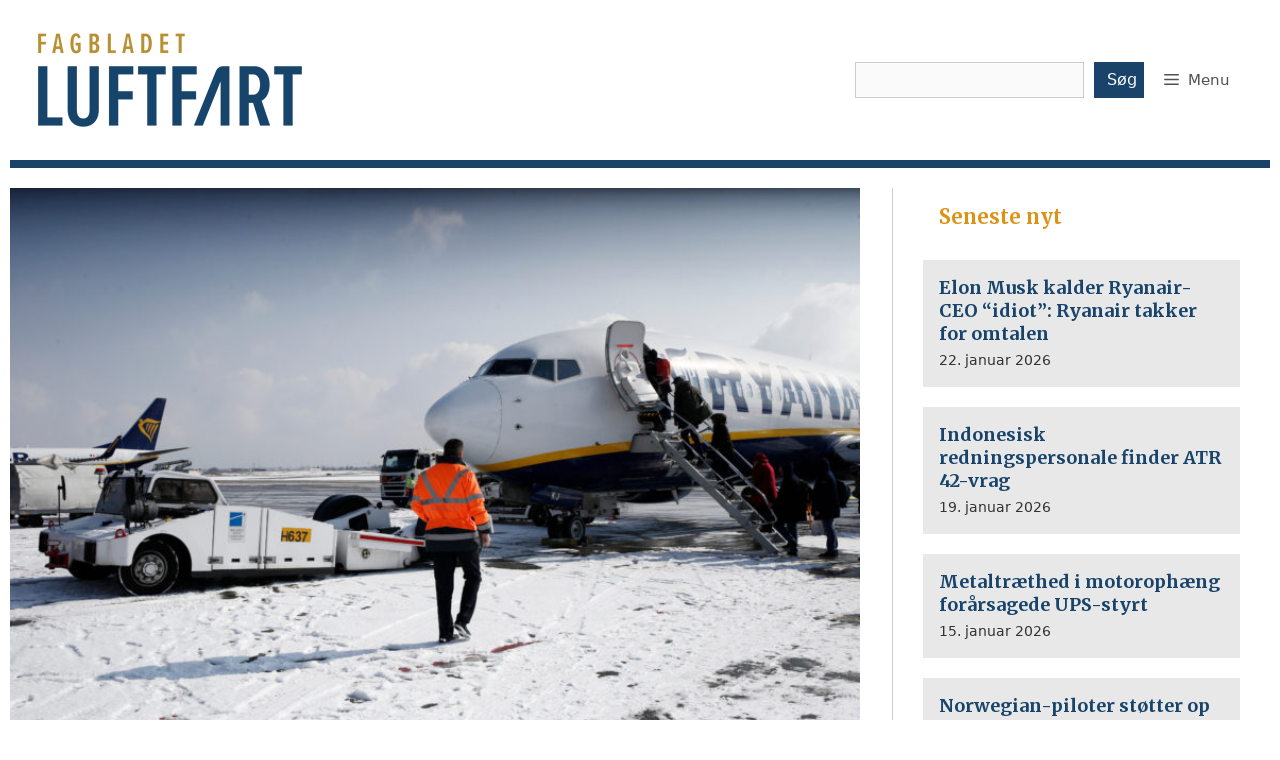

--- FILE ---
content_type: text/html; charset=UTF-8
request_url: https://luftfart.dk/vaabenhvile-i-ryanair-ansatte-truer-fortsat-med-julestrejker/
body_size: 22295
content:
<!DOCTYPE html>
<html lang="da-DK">
<head>
	<meta charset="UTF-8">
	<meta name='robots' content='index, follow, max-image-preview:large, max-snippet:-1, max-video-preview:-1' />
<meta name="viewport" content="width=device-width, initial-scale=1">
	<!-- This site is optimized with the Yoast SEO plugin v26.8 - https://yoast.com/product/yoast-seo-wordpress/ -->
	<title>Julestrejker truer Ryanair trods ny aftale om våbenhvile - Fagbladet Luftfart</title>
	<link rel="canonical" href="https://luftfart.dk/vaabenhvile-i-ryanair-ansatte-truer-fortsat-med-julestrejker/" />
	<meta property="og:locale" content="da_DK" />
	<meta property="og:type" content="article" />
	<meta property="og:title" content="Julestrejker truer Ryanair trods ny aftale om våbenhvile - Fagbladet Luftfart" />
	<meta property="og:description" content="Julen er som bekendt traditionernes tid. Og selvom der endnu er to måneder til den søde juletid, så er truslerne om julestrejke i Ryanair måske netop ved at blive en tradition." />
	<meta property="og:url" content="https://luftfart.dk/vaabenhvile-i-ryanair-ansatte-truer-fortsat-med-julestrejker/" />
	<meta property="og:site_name" content="Fagbladet Luftfart" />
	<meta property="article:published_time" content="2018-10-19T12:29:09+00:00" />
	<meta property="article:modified_time" content="2021-12-22T09:29:22+00:00" />
	<meta property="og:image" content="https://luftfart.dk/wp-content/uploads/2018/10/shutterstock_1036125190-e1539952283177.jpg" />
	<meta property="og:image:width" content="800" />
	<meta property="og:image:height" content="533" />
	<meta property="og:image:type" content="image/jpeg" />
	<meta name="author" content="Morten Lund Tiirikainen" />
	<meta name="twitter:card" content="summary_large_image" />
	<meta name="twitter:label1" content="Skrevet af" />
	<meta name="twitter:data1" content="Morten Lund Tiirikainen" />
	<meta name="twitter:label2" content="Estimeret læsetid" />
	<meta name="twitter:data2" content="1 minut" />
	<script type="application/ld+json" class="yoast-schema-graph">{"@context":"https://schema.org","@graph":[{"@type":"Article","@id":"https://luftfart.dk/vaabenhvile-i-ryanair-ansatte-truer-fortsat-med-julestrejker/#article","isPartOf":{"@id":"https://luftfart.dk/vaabenhvile-i-ryanair-ansatte-truer-fortsat-med-julestrejker/"},"author":{"name":"Morten Lund Tiirikainen","@id":"https://luftfart.dk/#/schema/person/84cf381ac805eddab0d0687b5edfe7f6"},"headline":"Julestrejker truer Ryanair trods ny aftale om våbenhvile","datePublished":"2018-10-19T12:29:09+00:00","dateModified":"2021-12-22T09:29:22+00:00","mainEntityOfPage":{"@id":"https://luftfart.dk/vaabenhvile-i-ryanair-ansatte-truer-fortsat-med-julestrejker/"},"wordCount":228,"commentCount":0,"publisher":{"@id":"https://luftfart.dk/#organization"},"image":{"@id":"https://luftfart.dk/vaabenhvile-i-ryanair-ansatte-truer-fortsat-med-julestrejker/#primaryimage"},"thumbnailUrl":"https://luftfart.dk/wp-content/uploads/2018/10/shutterstock_1036125190-e1539952283177.jpg","articleSection":["Luftfart - fremhævet","Luftfart - nyheder"],"inLanguage":"da-DK","potentialAction":[{"@type":"CommentAction","name":"Comment","target":["https://luftfart.dk/vaabenhvile-i-ryanair-ansatte-truer-fortsat-med-julestrejker/#respond"]}]},{"@type":"WebPage","@id":"https://luftfart.dk/vaabenhvile-i-ryanair-ansatte-truer-fortsat-med-julestrejker/","url":"https://luftfart.dk/vaabenhvile-i-ryanair-ansatte-truer-fortsat-med-julestrejker/","name":"Julestrejker truer Ryanair trods ny aftale om våbenhvile - Fagbladet Luftfart","isPartOf":{"@id":"https://luftfart.dk/#website"},"primaryImageOfPage":{"@id":"https://luftfart.dk/vaabenhvile-i-ryanair-ansatte-truer-fortsat-med-julestrejker/#primaryimage"},"image":{"@id":"https://luftfart.dk/vaabenhvile-i-ryanair-ansatte-truer-fortsat-med-julestrejker/#primaryimage"},"thumbnailUrl":"https://luftfart.dk/wp-content/uploads/2018/10/shutterstock_1036125190-e1539952283177.jpg","datePublished":"2018-10-19T12:29:09+00:00","dateModified":"2021-12-22T09:29:22+00:00","breadcrumb":{"@id":"https://luftfart.dk/vaabenhvile-i-ryanair-ansatte-truer-fortsat-med-julestrejker/#breadcrumb"},"inLanguage":"da-DK","potentialAction":[{"@type":"ReadAction","target":["https://luftfart.dk/vaabenhvile-i-ryanair-ansatte-truer-fortsat-med-julestrejker/"]}]},{"@type":"ImageObject","inLanguage":"da-DK","@id":"https://luftfart.dk/vaabenhvile-i-ryanair-ansatte-truer-fortsat-med-julestrejker/#primaryimage","url":"https://luftfart.dk/wp-content/uploads/2018/10/shutterstock_1036125190-e1539952283177.jpg","contentUrl":"https://luftfart.dk/wp-content/uploads/2018/10/shutterstock_1036125190-e1539952283177.jpg","width":800,"height":533,"caption":"Arkivfoto: Shutterstock.com"},{"@type":"BreadcrumbList","@id":"https://luftfart.dk/vaabenhvile-i-ryanair-ansatte-truer-fortsat-med-julestrejker/#breadcrumb","itemListElement":[{"@type":"ListItem","position":1,"name":"Hjem","item":"https://luftfart.dk/"},{"@type":"ListItem","position":2,"name":"Julestrejker truer Ryanair trods ny aftale om våbenhvile"}]},{"@type":"WebSite","@id":"https://luftfart.dk/#website","url":"https://luftfart.dk/","name":"Fagbladet Luftfart","description":"fagblad for piloter og kabineansatte i dansk luftfart","publisher":{"@id":"https://luftfart.dk/#organization"},"potentialAction":[{"@type":"SearchAction","target":{"@type":"EntryPoint","urlTemplate":"https://luftfart.dk/?s={search_term_string}"},"query-input":{"@type":"PropertyValueSpecification","valueRequired":true,"valueName":"search_term_string"}}],"inLanguage":"da-DK"},{"@type":"Organization","@id":"https://luftfart.dk/#organization","name":"Fagbladet Luftfart","url":"https://luftfart.dk/","logo":{"@type":"ImageObject","inLanguage":"da-DK","@id":"https://luftfart.dk/#/schema/logo/image/","url":"https://luftfart.dk/wp-content/uploads/2021/09/cropped-Fagbladet_luftfart_logo_rgb_21-290-2.png","contentUrl":"https://luftfart.dk/wp-content/uploads/2021/09/cropped-Fagbladet_luftfart_logo_rgb_21-290-2.png","width":290,"height":120,"caption":"Fagbladet Luftfart"},"image":{"@id":"https://luftfart.dk/#/schema/logo/image/"}},{"@type":"Person","@id":"https://luftfart.dk/#/schema/person/84cf381ac805eddab0d0687b5edfe7f6","name":"Morten Lund Tiirikainen","image":{"@type":"ImageObject","inLanguage":"da-DK","@id":"https://luftfart.dk/#/schema/person/image/","url":"https://secure.gravatar.com/avatar/7a0149c8e6b2a359e459da547c983b65847bbcde34395f579200337c57974e32?s=96&d=mm&r=g","contentUrl":"https://secure.gravatar.com/avatar/7a0149c8e6b2a359e459da547c983b65847bbcde34395f579200337c57974e32?s=96&d=mm&r=g","caption":"Morten Lund Tiirikainen"},"url":"https://luftfart.dk/author/mlt/"}]}</script>
	<!-- / Yoast SEO plugin. -->


<link rel='dns-prefetch' href='//static.addtoany.com' />
<link href='https://fonts.gstatic.com' crossorigin rel='preconnect' />
<link href='https://fonts.googleapis.com' crossorigin rel='preconnect' />
<link rel="alternate" type="application/rss+xml" title="Fagbladet Luftfart &raquo; Feed" href="https://luftfart.dk/feed/" />
<link rel="alternate" type="application/rss+xml" title="Fagbladet Luftfart &raquo;-kommentar-feed" href="https://luftfart.dk/comments/feed/" />
<link rel="alternate" type="application/rss+xml" title="Fagbladet Luftfart &raquo; Julestrejker truer Ryanair trods ny aftale om våbenhvile-kommentar-feed" href="https://luftfart.dk/vaabenhvile-i-ryanair-ansatte-truer-fortsat-med-julestrejker/feed/" />
<style type="text/css">.brave_popup{display:none}</style><script data-no-optimize="1"> var brave_popup_data = {}; var bravepop_emailValidation=false; var brave_popup_videos = {};  var brave_popup_formData = {};var brave_popup_adminUser = false; var brave_popup_pageInfo = {"type":"single","pageID":12891,"singleType":"post"};  var bravepop_emailSuggestions={};</script><link rel="alternate" title="oEmbed (JSON)" type="application/json+oembed" href="https://luftfart.dk/wp-json/oembed/1.0/embed?url=https%3A%2F%2Fluftfart.dk%2Fvaabenhvile-i-ryanair-ansatte-truer-fortsat-med-julestrejker%2F" />
<link rel="alternate" title="oEmbed (XML)" type="text/xml+oembed" href="https://luftfart.dk/wp-json/oembed/1.0/embed?url=https%3A%2F%2Fluftfart.dk%2Fvaabenhvile-i-ryanair-ansatte-truer-fortsat-med-julestrejker%2F&#038;format=xml" />
<style id='wp-img-auto-sizes-contain-inline-css'>
img:is([sizes=auto i],[sizes^="auto," i]){contain-intrinsic-size:3000px 1500px}
/*# sourceURL=wp-img-auto-sizes-contain-inline-css */
</style>
<link rel='stylesheet' id='generate-fonts-css' href='//fonts.googleapis.com/css?family=Merriweather:300,300italic,regular,italic,700' media='all' />
<link rel='stylesheet' id='dashicons-css' href='https://luftfart.dk/wp-includes/css/dashicons.min.css?ver=6.9' media='all' />
<link rel='stylesheet' id='post-views-counter-frontend-css' href='https://luftfart.dk/wp-content/plugins/post-views-counter/css/frontend.css?ver=1.7.3' media='all' />
<style id='wp-emoji-styles-inline-css'>

	img.wp-smiley, img.emoji {
		display: inline !important;
		border: none !important;
		box-shadow: none !important;
		height: 1em !important;
		width: 1em !important;
		margin: 0 0.07em !important;
		vertical-align: -0.1em !important;
		background: none !important;
		padding: 0 !important;
	}
/*# sourceURL=wp-emoji-styles-inline-css */
</style>
<style id='wp-block-library-inline-css'>
:root{--wp-block-synced-color:#7a00df;--wp-block-synced-color--rgb:122,0,223;--wp-bound-block-color:var(--wp-block-synced-color);--wp-editor-canvas-background:#ddd;--wp-admin-theme-color:#007cba;--wp-admin-theme-color--rgb:0,124,186;--wp-admin-theme-color-darker-10:#006ba1;--wp-admin-theme-color-darker-10--rgb:0,107,160.5;--wp-admin-theme-color-darker-20:#005a87;--wp-admin-theme-color-darker-20--rgb:0,90,135;--wp-admin-border-width-focus:2px}@media (min-resolution:192dpi){:root{--wp-admin-border-width-focus:1.5px}}.wp-element-button{cursor:pointer}:root .has-very-light-gray-background-color{background-color:#eee}:root .has-very-dark-gray-background-color{background-color:#313131}:root .has-very-light-gray-color{color:#eee}:root .has-very-dark-gray-color{color:#313131}:root .has-vivid-green-cyan-to-vivid-cyan-blue-gradient-background{background:linear-gradient(135deg,#00d084,#0693e3)}:root .has-purple-crush-gradient-background{background:linear-gradient(135deg,#34e2e4,#4721fb 50%,#ab1dfe)}:root .has-hazy-dawn-gradient-background{background:linear-gradient(135deg,#faaca8,#dad0ec)}:root .has-subdued-olive-gradient-background{background:linear-gradient(135deg,#fafae1,#67a671)}:root .has-atomic-cream-gradient-background{background:linear-gradient(135deg,#fdd79a,#004a59)}:root .has-nightshade-gradient-background{background:linear-gradient(135deg,#330968,#31cdcf)}:root .has-midnight-gradient-background{background:linear-gradient(135deg,#020381,#2874fc)}:root{--wp--preset--font-size--normal:16px;--wp--preset--font-size--huge:42px}.has-regular-font-size{font-size:1em}.has-larger-font-size{font-size:2.625em}.has-normal-font-size{font-size:var(--wp--preset--font-size--normal)}.has-huge-font-size{font-size:var(--wp--preset--font-size--huge)}.has-text-align-center{text-align:center}.has-text-align-left{text-align:left}.has-text-align-right{text-align:right}.has-fit-text{white-space:nowrap!important}#end-resizable-editor-section{display:none}.aligncenter{clear:both}.items-justified-left{justify-content:flex-start}.items-justified-center{justify-content:center}.items-justified-right{justify-content:flex-end}.items-justified-space-between{justify-content:space-between}.screen-reader-text{border:0;clip-path:inset(50%);height:1px;margin:-1px;overflow:hidden;padding:0;position:absolute;width:1px;word-wrap:normal!important}.screen-reader-text:focus{background-color:#ddd;clip-path:none;color:#444;display:block;font-size:1em;height:auto;left:5px;line-height:normal;padding:15px 23px 14px;text-decoration:none;top:5px;width:auto;z-index:100000}html :where(.has-border-color){border-style:solid}html :where([style*=border-top-color]){border-top-style:solid}html :where([style*=border-right-color]){border-right-style:solid}html :where([style*=border-bottom-color]){border-bottom-style:solid}html :where([style*=border-left-color]){border-left-style:solid}html :where([style*=border-width]){border-style:solid}html :where([style*=border-top-width]){border-top-style:solid}html :where([style*=border-right-width]){border-right-style:solid}html :where([style*=border-bottom-width]){border-bottom-style:solid}html :where([style*=border-left-width]){border-left-style:solid}html :where(img[class*=wp-image-]){height:auto;max-width:100%}:where(figure){margin:0 0 1em}html :where(.is-position-sticky){--wp-admin--admin-bar--position-offset:var(--wp-admin--admin-bar--height,0px)}@media screen and (max-width:600px){html :where(.is-position-sticky){--wp-admin--admin-bar--position-offset:0px}}

/*# sourceURL=wp-block-library-inline-css */
</style><style id='wp-block-search-inline-css'>
.wp-block-search__button{margin-left:10px;word-break:normal}.wp-block-search__button.has-icon{line-height:0}.wp-block-search__button svg{height:1.25em;min-height:24px;min-width:24px;width:1.25em;fill:currentColor;vertical-align:text-bottom}:where(.wp-block-search__button){border:1px solid #ccc;padding:6px 10px}.wp-block-search__inside-wrapper{display:flex;flex:auto;flex-wrap:nowrap;max-width:100%}.wp-block-search__label{width:100%}.wp-block-search.wp-block-search__button-only .wp-block-search__button{box-sizing:border-box;display:flex;flex-shrink:0;justify-content:center;margin-left:0;max-width:100%}.wp-block-search.wp-block-search__button-only .wp-block-search__inside-wrapper{min-width:0!important;transition-property:width}.wp-block-search.wp-block-search__button-only .wp-block-search__input{flex-basis:100%;transition-duration:.3s}.wp-block-search.wp-block-search__button-only.wp-block-search__searchfield-hidden,.wp-block-search.wp-block-search__button-only.wp-block-search__searchfield-hidden .wp-block-search__inside-wrapper{overflow:hidden}.wp-block-search.wp-block-search__button-only.wp-block-search__searchfield-hidden .wp-block-search__input{border-left-width:0!important;border-right-width:0!important;flex-basis:0;flex-grow:0;margin:0;min-width:0!important;padding-left:0!important;padding-right:0!important;width:0!important}:where(.wp-block-search__input){appearance:none;border:1px solid #949494;flex-grow:1;font-family:inherit;font-size:inherit;font-style:inherit;font-weight:inherit;letter-spacing:inherit;line-height:inherit;margin-left:0;margin-right:0;min-width:3rem;padding:8px;text-decoration:unset!important;text-transform:inherit}:where(.wp-block-search__button-inside .wp-block-search__inside-wrapper){background-color:#fff;border:1px solid #949494;box-sizing:border-box;padding:4px}:where(.wp-block-search__button-inside .wp-block-search__inside-wrapper) .wp-block-search__input{border:none;border-radius:0;padding:0 4px}:where(.wp-block-search__button-inside .wp-block-search__inside-wrapper) .wp-block-search__input:focus{outline:none}:where(.wp-block-search__button-inside .wp-block-search__inside-wrapper) :where(.wp-block-search__button){padding:4px 8px}.wp-block-search.aligncenter .wp-block-search__inside-wrapper{margin:auto}.wp-block[data-align=right] .wp-block-search.wp-block-search__button-only .wp-block-search__inside-wrapper{float:right}
/*# sourceURL=https://luftfart.dk/wp-includes/blocks/search/style.min.css */
</style>
<style id='wp-block-spacer-inline-css'>
.wp-block-spacer{clear:both}
/*# sourceURL=https://luftfart.dk/wp-includes/blocks/spacer/style.min.css */
</style>
<style id='global-styles-inline-css'>
:root{--wp--preset--aspect-ratio--square: 1;--wp--preset--aspect-ratio--4-3: 4/3;--wp--preset--aspect-ratio--3-4: 3/4;--wp--preset--aspect-ratio--3-2: 3/2;--wp--preset--aspect-ratio--2-3: 2/3;--wp--preset--aspect-ratio--16-9: 16/9;--wp--preset--aspect-ratio--9-16: 9/16;--wp--preset--color--black: #000000;--wp--preset--color--cyan-bluish-gray: #abb8c3;--wp--preset--color--white: #ffffff;--wp--preset--color--pale-pink: #f78da7;--wp--preset--color--vivid-red: #cf2e2e;--wp--preset--color--luminous-vivid-orange: #ff6900;--wp--preset--color--luminous-vivid-amber: #fcb900;--wp--preset--color--light-green-cyan: #7bdcb5;--wp--preset--color--vivid-green-cyan: #00d084;--wp--preset--color--pale-cyan-blue: #8ed1fc;--wp--preset--color--vivid-cyan-blue: #0693e3;--wp--preset--color--vivid-purple: #9b51e0;--wp--preset--color--contrast: var(--contrast);--wp--preset--color--contrast-2: var(--contrast-2);--wp--preset--color--contrast-3: var(--contrast-3);--wp--preset--color--base: var(--base);--wp--preset--color--base-2: var(--base-2);--wp--preset--color--base-3: var(--base-3);--wp--preset--color--accent: var(--accent);--wp--preset--gradient--vivid-cyan-blue-to-vivid-purple: linear-gradient(135deg,rgb(6,147,227) 0%,rgb(155,81,224) 100%);--wp--preset--gradient--light-green-cyan-to-vivid-green-cyan: linear-gradient(135deg,rgb(122,220,180) 0%,rgb(0,208,130) 100%);--wp--preset--gradient--luminous-vivid-amber-to-luminous-vivid-orange: linear-gradient(135deg,rgb(252,185,0) 0%,rgb(255,105,0) 100%);--wp--preset--gradient--luminous-vivid-orange-to-vivid-red: linear-gradient(135deg,rgb(255,105,0) 0%,rgb(207,46,46) 100%);--wp--preset--gradient--very-light-gray-to-cyan-bluish-gray: linear-gradient(135deg,rgb(238,238,238) 0%,rgb(169,184,195) 100%);--wp--preset--gradient--cool-to-warm-spectrum: linear-gradient(135deg,rgb(74,234,220) 0%,rgb(151,120,209) 20%,rgb(207,42,186) 40%,rgb(238,44,130) 60%,rgb(251,105,98) 80%,rgb(254,248,76) 100%);--wp--preset--gradient--blush-light-purple: linear-gradient(135deg,rgb(255,206,236) 0%,rgb(152,150,240) 100%);--wp--preset--gradient--blush-bordeaux: linear-gradient(135deg,rgb(254,205,165) 0%,rgb(254,45,45) 50%,rgb(107,0,62) 100%);--wp--preset--gradient--luminous-dusk: linear-gradient(135deg,rgb(255,203,112) 0%,rgb(199,81,192) 50%,rgb(65,88,208) 100%);--wp--preset--gradient--pale-ocean: linear-gradient(135deg,rgb(255,245,203) 0%,rgb(182,227,212) 50%,rgb(51,167,181) 100%);--wp--preset--gradient--electric-grass: linear-gradient(135deg,rgb(202,248,128) 0%,rgb(113,206,126) 100%);--wp--preset--gradient--midnight: linear-gradient(135deg,rgb(2,3,129) 0%,rgb(40,116,252) 100%);--wp--preset--font-size--small: 13px;--wp--preset--font-size--medium: 20px;--wp--preset--font-size--large: 36px;--wp--preset--font-size--x-large: 42px;--wp--preset--spacing--20: 0.44rem;--wp--preset--spacing--30: 0.67rem;--wp--preset--spacing--40: 1rem;--wp--preset--spacing--50: 1.5rem;--wp--preset--spacing--60: 2.25rem;--wp--preset--spacing--70: 3.38rem;--wp--preset--spacing--80: 5.06rem;--wp--preset--shadow--natural: 6px 6px 9px rgba(0, 0, 0, 0.2);--wp--preset--shadow--deep: 12px 12px 50px rgba(0, 0, 0, 0.4);--wp--preset--shadow--sharp: 6px 6px 0px rgba(0, 0, 0, 0.2);--wp--preset--shadow--outlined: 6px 6px 0px -3px rgb(255, 255, 255), 6px 6px rgb(0, 0, 0);--wp--preset--shadow--crisp: 6px 6px 0px rgb(0, 0, 0);}:where(.is-layout-flex){gap: 0.5em;}:where(.is-layout-grid){gap: 0.5em;}body .is-layout-flex{display: flex;}.is-layout-flex{flex-wrap: wrap;align-items: center;}.is-layout-flex > :is(*, div){margin: 0;}body .is-layout-grid{display: grid;}.is-layout-grid > :is(*, div){margin: 0;}:where(.wp-block-columns.is-layout-flex){gap: 2em;}:where(.wp-block-columns.is-layout-grid){gap: 2em;}:where(.wp-block-post-template.is-layout-flex){gap: 1.25em;}:where(.wp-block-post-template.is-layout-grid){gap: 1.25em;}.has-black-color{color: var(--wp--preset--color--black) !important;}.has-cyan-bluish-gray-color{color: var(--wp--preset--color--cyan-bluish-gray) !important;}.has-white-color{color: var(--wp--preset--color--white) !important;}.has-pale-pink-color{color: var(--wp--preset--color--pale-pink) !important;}.has-vivid-red-color{color: var(--wp--preset--color--vivid-red) !important;}.has-luminous-vivid-orange-color{color: var(--wp--preset--color--luminous-vivid-orange) !important;}.has-luminous-vivid-amber-color{color: var(--wp--preset--color--luminous-vivid-amber) !important;}.has-light-green-cyan-color{color: var(--wp--preset--color--light-green-cyan) !important;}.has-vivid-green-cyan-color{color: var(--wp--preset--color--vivid-green-cyan) !important;}.has-pale-cyan-blue-color{color: var(--wp--preset--color--pale-cyan-blue) !important;}.has-vivid-cyan-blue-color{color: var(--wp--preset--color--vivid-cyan-blue) !important;}.has-vivid-purple-color{color: var(--wp--preset--color--vivid-purple) !important;}.has-black-background-color{background-color: var(--wp--preset--color--black) !important;}.has-cyan-bluish-gray-background-color{background-color: var(--wp--preset--color--cyan-bluish-gray) !important;}.has-white-background-color{background-color: var(--wp--preset--color--white) !important;}.has-pale-pink-background-color{background-color: var(--wp--preset--color--pale-pink) !important;}.has-vivid-red-background-color{background-color: var(--wp--preset--color--vivid-red) !important;}.has-luminous-vivid-orange-background-color{background-color: var(--wp--preset--color--luminous-vivid-orange) !important;}.has-luminous-vivid-amber-background-color{background-color: var(--wp--preset--color--luminous-vivid-amber) !important;}.has-light-green-cyan-background-color{background-color: var(--wp--preset--color--light-green-cyan) !important;}.has-vivid-green-cyan-background-color{background-color: var(--wp--preset--color--vivid-green-cyan) !important;}.has-pale-cyan-blue-background-color{background-color: var(--wp--preset--color--pale-cyan-blue) !important;}.has-vivid-cyan-blue-background-color{background-color: var(--wp--preset--color--vivid-cyan-blue) !important;}.has-vivid-purple-background-color{background-color: var(--wp--preset--color--vivid-purple) !important;}.has-black-border-color{border-color: var(--wp--preset--color--black) !important;}.has-cyan-bluish-gray-border-color{border-color: var(--wp--preset--color--cyan-bluish-gray) !important;}.has-white-border-color{border-color: var(--wp--preset--color--white) !important;}.has-pale-pink-border-color{border-color: var(--wp--preset--color--pale-pink) !important;}.has-vivid-red-border-color{border-color: var(--wp--preset--color--vivid-red) !important;}.has-luminous-vivid-orange-border-color{border-color: var(--wp--preset--color--luminous-vivid-orange) !important;}.has-luminous-vivid-amber-border-color{border-color: var(--wp--preset--color--luminous-vivid-amber) !important;}.has-light-green-cyan-border-color{border-color: var(--wp--preset--color--light-green-cyan) !important;}.has-vivid-green-cyan-border-color{border-color: var(--wp--preset--color--vivid-green-cyan) !important;}.has-pale-cyan-blue-border-color{border-color: var(--wp--preset--color--pale-cyan-blue) !important;}.has-vivid-cyan-blue-border-color{border-color: var(--wp--preset--color--vivid-cyan-blue) !important;}.has-vivid-purple-border-color{border-color: var(--wp--preset--color--vivid-purple) !important;}.has-vivid-cyan-blue-to-vivid-purple-gradient-background{background: var(--wp--preset--gradient--vivid-cyan-blue-to-vivid-purple) !important;}.has-light-green-cyan-to-vivid-green-cyan-gradient-background{background: var(--wp--preset--gradient--light-green-cyan-to-vivid-green-cyan) !important;}.has-luminous-vivid-amber-to-luminous-vivid-orange-gradient-background{background: var(--wp--preset--gradient--luminous-vivid-amber-to-luminous-vivid-orange) !important;}.has-luminous-vivid-orange-to-vivid-red-gradient-background{background: var(--wp--preset--gradient--luminous-vivid-orange-to-vivid-red) !important;}.has-very-light-gray-to-cyan-bluish-gray-gradient-background{background: var(--wp--preset--gradient--very-light-gray-to-cyan-bluish-gray) !important;}.has-cool-to-warm-spectrum-gradient-background{background: var(--wp--preset--gradient--cool-to-warm-spectrum) !important;}.has-blush-light-purple-gradient-background{background: var(--wp--preset--gradient--blush-light-purple) !important;}.has-blush-bordeaux-gradient-background{background: var(--wp--preset--gradient--blush-bordeaux) !important;}.has-luminous-dusk-gradient-background{background: var(--wp--preset--gradient--luminous-dusk) !important;}.has-pale-ocean-gradient-background{background: var(--wp--preset--gradient--pale-ocean) !important;}.has-electric-grass-gradient-background{background: var(--wp--preset--gradient--electric-grass) !important;}.has-midnight-gradient-background{background: var(--wp--preset--gradient--midnight) !important;}.has-small-font-size{font-size: var(--wp--preset--font-size--small) !important;}.has-medium-font-size{font-size: var(--wp--preset--font-size--medium) !important;}.has-large-font-size{font-size: var(--wp--preset--font-size--large) !important;}.has-x-large-font-size{font-size: var(--wp--preset--font-size--x-large) !important;}
/*# sourceURL=global-styles-inline-css */
</style>

<style id='classic-theme-styles-inline-css'>
/*! This file is auto-generated */
.wp-block-button__link{color:#fff;background-color:#32373c;border-radius:9999px;box-shadow:none;text-decoration:none;padding:calc(.667em + 2px) calc(1.333em + 2px);font-size:1.125em}.wp-block-file__button{background:#32373c;color:#fff;text-decoration:none}
/*# sourceURL=/wp-includes/css/classic-themes.min.css */
</style>
<link rel='stylesheet' id='generateblocks-google-fonts-css' href='https://fonts.googleapis.com/css?family=Merriweather:300,300italic,regular,italic,700,700italic,900,900italic&#038;display=swap' media='all' />
<link rel='stylesheet' id='wp-show-posts-css' href='https://luftfart.dk/wp-content/plugins/wp-show-posts/css/wp-show-posts-min.css?ver=1.1.6' media='all' />
<link rel='stylesheet' id='generate-comments-css' href='https://luftfart.dk/wp-content/themes/generatepress/assets/css/components/comments.min.css?ver=3.5.1' media='all' />
<link rel='stylesheet' id='generate-style-css' href='https://luftfart.dk/wp-content/themes/generatepress/assets/css/main.min.css?ver=3.5.1' media='all' />
<style id='generate-style-inline-css'>
@media (max-width:768px){}.featured-image img {width: 850px;}
.is-right-sidebar{width:30%;}.is-left-sidebar{width:30%;}.site-content .content-area{width:70%;}@media (max-width: 768px){.main-navigation .menu-toggle,.sidebar-nav-mobile:not(#sticky-placeholder){display:block;}.main-navigation ul,.gen-sidebar-nav,.main-navigation:not(.slideout-navigation):not(.toggled) .main-nav > ul,.has-inline-mobile-toggle #site-navigation .inside-navigation > *:not(.navigation-search):not(.main-nav){display:none;}.nav-align-right .inside-navigation,.nav-align-center .inside-navigation{justify-content:space-between;}.has-inline-mobile-toggle .mobile-menu-control-wrapper{display:flex;flex-wrap:wrap;}.has-inline-mobile-toggle .inside-header{flex-direction:row;text-align:left;flex-wrap:wrap;}.has-inline-mobile-toggle .header-widget,.has-inline-mobile-toggle #site-navigation{flex-basis:100%;}.nav-float-left .has-inline-mobile-toggle #site-navigation{order:10;}}
.dynamic-author-image-rounded{border-radius:100%;}.dynamic-featured-image, .dynamic-author-image{vertical-align:middle;}.one-container.blog .dynamic-content-template:not(:last-child), .one-container.archive .dynamic-content-template:not(:last-child){padding-bottom:0px;}.dynamic-entry-excerpt > p:last-child{margin-bottom:0px;}
/*# sourceURL=generate-style-inline-css */
</style>
<link rel='stylesheet' id='addtoany-css' href='https://luftfart.dk/wp-content/plugins/add-to-any/addtoany.min.css?ver=1.16' media='all' />
<link rel='stylesheet' id='generatepress-dynamic-css' href='https://luftfart.dk/wp-content/uploads/generatepress/style.min.css?ver=1753676539' media='all' />
<link rel='stylesheet' id='generate-child-css' href='https://luftfart.dk/wp-content/themes/generatepress_child/style.css?ver=1695190162' media='all' />
<style id='generateblocks-inline-css'>
h2.gb-headline-64a4f893{padding-top:16px;padding-bottom:0px;padding-left:16px;margin-bottom:0px;color:#db9317;}h2.gb-headline-c2f07b45{margin-bottom:0px;}h2.gb-headline-fcb6c8e3{font-size:18px;margin-bottom:5px;}p.gb-headline-bc8721fb{font-size:14px;margin-bottom:0px;}.gb-button-wrapper{display:flex;flex-wrap:wrap;align-items:flex-start;justify-content:flex-start;clear:both;}.gb-button-wrapper-faac4cf2{justify-content:center;}.gb-button-wrapper a.gb-button-e680c5e0, .gb-button-wrapper a.gb-button-e680c5e0:visited{font-family:Merriweather, serif;font-size:16px;font-weight:700;padding:15px 20px;border-top:1px solid rgba(171, 184, 195, 0.5);border-bottom:1px solid rgba(171, 184, 195, 0.5);background-color:rgba(171, 184, 195, 0.25);color:#18436a;text-decoration:none;display:inline-flex;align-items:center;justify-content:center;text-align:center;}.gb-button-wrapper a.gb-button-e680c5e0:hover, .gb-button-wrapper a.gb-button-e680c5e0:active, .gb-button-wrapper a.gb-button-e680c5e0:focus{border-top-color:#abb8c3;border-bottom-color:#abb8c3;color:#ff6900;}.gb-button-wrapper a.gb-button-e680c5e0 .gb-icon{font-size:1em;line-height:0;padding-right:0.5em;align-items:center;display:inline-flex;}.gb-button-wrapper a.gb-button-e680c5e0 .gb-icon svg{height:1em;width:1em;fill:currentColor;}.gb-grid-wrapper-07b20589{display:flex;flex-wrap:wrap;}.gb-grid-wrapper-07b20589 > .gb-grid-column{box-sizing:border-box;padding-bottom:20px;}.gb-container-7d1021c7{background-color:#e8e8e8;}.gb-container-7d1021c7 > .gb-inside-container{padding:16px;}.gb-grid-wrapper > .gb-grid-column-7d1021c7{width:100%;}.gb-grid-wrapper > .gb-grid-column-7d1021c7 > .gb-container{display:flex;flex-direction:column;height:100%;}@media (min-width: 1025px) {.gb-button-wrapper-faac4cf2 > .gb-button{flex:1;}}@media (max-width: 1024px) and (min-width: 768px) {.gb-button-wrapper-faac4cf2 > .gb-button{flex:1;}}@media (max-width: 767px) {.gb-button-wrapper-faac4cf2 > .gb-button{flex:1;}}:root{--gb-container-width:1260px;}.gb-container .wp-block-image img{vertical-align:middle;}.gb-grid-wrapper .wp-block-image{margin-bottom:0;}.gb-highlight{background:none;}.gb-shape{line-height:0;}
/*# sourceURL=generateblocks-inline-css */
</style>
<link rel='stylesheet' id='generate-blog-css' href='https://luftfart.dk/wp-content/plugins/gp-premium/blog/functions/css/style.min.css?ver=2.5.1' media='all' />
<link rel='stylesheet' id='generate-offside-css' href='https://luftfart.dk/wp-content/plugins/gp-premium/menu-plus/functions/css/offside.min.css?ver=2.5.1' media='all' />
<style id='generate-offside-inline-css'>
:root{--gp-slideout-width:265px;}.slideout-navigation.main-navigation{background-color:#206096;}.slideout-navigation.main-navigation .main-nav ul li a{color:#f4f4f4;font-weight:normal;text-transform:none;}.slideout-navigation.main-navigation.do-overlay .main-nav ul ul li a{font-size:1em;}.slideout-navigation.main-navigation .main-nav ul li:not([class*="current-menu-"]):hover > a, .slideout-navigation.main-navigation .main-nav ul li:not([class*="current-menu-"]):focus > a, .slideout-navigation.main-navigation .main-nav ul li.sfHover:not([class*="current-menu-"]) > a{color:#206096;}.slideout-navigation.main-navigation .main-nav ul li[class*="current-menu-"] > a{color:#005296;background-color:#db9317;}.slideout-navigation, .slideout-navigation a{color:#f4f4f4;}.slideout-navigation button.slideout-exit{color:#f4f4f4;padding-left:20px;padding-right:20px;}.slide-opened nav.toggled .menu-toggle:before{display:none;}@media (max-width: 768px){.menu-bar-item.slideout-toggle{display:none;}}
/*# sourceURL=generate-offside-inline-css */
</style>
<link rel='stylesheet' id='generate-navigation-branding-css' href='https://luftfart.dk/wp-content/plugins/gp-premium/menu-plus/functions/css/navigation-branding-flex.min.css?ver=2.5.1' media='all' />
<style id='generate-navigation-branding-inline-css'>
@media (max-width: 768px){.site-header, #site-navigation, #sticky-navigation{display:none !important;opacity:0.0;}#mobile-header{display:block !important;width:100% !important;}#mobile-header .main-nav > ul{display:none;}#mobile-header.toggled .main-nav > ul, #mobile-header .menu-toggle, #mobile-header .mobile-bar-items{display:block;}#mobile-header .main-nav{-ms-flex:0 0 100%;flex:0 0 100%;-webkit-box-ordinal-group:5;-ms-flex-order:4;order:4;}}.main-navigation.has-branding.grid-container .navigation-branding, .main-navigation.has-branding:not(.grid-container) .inside-navigation:not(.grid-container) .navigation-branding{margin-left:10px;}.navigation-branding img, .site-logo.mobile-header-logo img{height:40px;width:auto;}.navigation-branding .main-title{line-height:40px;}@media (max-width: 1270px){#site-navigation .navigation-branding, #sticky-navigation .navigation-branding{margin-left:10px;}}@media (max-width: 768px){.main-navigation.has-branding.nav-align-center .menu-bar-items, .main-navigation.has-sticky-branding.navigation-stick.nav-align-center .menu-bar-items{margin-left:auto;}.navigation-branding{margin-right:auto;margin-left:10px;}.navigation-branding .main-title, .mobile-header-navigation .site-logo{margin-left:10px;}}
/*# sourceURL=generate-navigation-branding-inline-css */
</style>
<script id="addtoany-core-js-before">
window.a2a_config=window.a2a_config||{};a2a_config.callbacks=[];a2a_config.overlays=[];a2a_config.templates={};a2a_localize = {
	Share: "Share",
	Save: "Save",
	Subscribe: "Subscribe",
	Email: "Email",
	Bookmark: "Bookmark",
	ShowAll: "Show all",
	ShowLess: "Show less",
	FindServices: "Find service(s)",
	FindAnyServiceToAddTo: "Instantly find any service to add to",
	PoweredBy: "Powered by",
	ShareViaEmail: "Share via email",
	SubscribeViaEmail: "Subscribe via email",
	BookmarkInYourBrowser: "Bookmark in your browser",
	BookmarkInstructions: "Press Ctrl+D or \u2318+D to bookmark this page",
	AddToYourFavorites: "Add to your favorites",
	SendFromWebOrProgram: "Send from any email address or email program",
	EmailProgram: "Email program",
	More: "More&#8230;",
	ThanksForSharing: "Thanks for sharing!",
	ThanksForFollowing: "Thanks for following!"
};

a2a_config.icon_color="#1a436a";

//# sourceURL=addtoany-core-js-before
</script>
<script defer src="https://static.addtoany.com/menu/page.js" id="addtoany-core-js"></script>
<script src="https://luftfart.dk/wp-includes/js/jquery/jquery.min.js?ver=3.7.1" id="jquery-core-js"></script>
<script src="https://luftfart.dk/wp-includes/js/jquery/jquery-migrate.min.js?ver=3.4.1" id="jquery-migrate-js"></script>
<script defer src="https://luftfart.dk/wp-content/plugins/add-to-any/addtoany.min.js?ver=1.1" id="addtoany-jquery-js"></script>
<link rel="https://api.w.org/" href="https://luftfart.dk/wp-json/" /><link rel="alternate" title="JSON" type="application/json" href="https://luftfart.dk/wp-json/wp/v2/posts/12891" /><link rel="EditURI" type="application/rsd+xml" title="RSD" href="https://luftfart.dk/xmlrpc.php?rsd" />
<meta name="generator" content="WordPress 6.9" />
<link rel='shortlink' href='https://luftfart.dk/?p=12891' />
<link rel="pingback" href="https://luftfart.dk/xmlrpc.php">
<!-- Google tag (gtag.js) -->
<script async src="https://www.googletagmanager.com/gtag/js?id=G-QJYVSK0ZLY"></script>
<script>
  window.dataLayer = window.dataLayer || [];
  function gtag(){dataLayer.push(arguments);}
  gtag('js', new Date());

  gtag('config', 'G-QJYVSK0ZLY');
</script>
<script id="Cookiebot" src="https://consent.cookiebot.com/uc.js" data-cbid="eb28d32f-a6ff-4dd6-8253-035cb324bd74" data-blockingmode="auto" type="text/javascript"></script><link rel="icon" href="https://luftfart.dk/wp-content/uploads/2020/04/cropped-luftfart_nu-web-ikon-2020-512-150x150.png" sizes="32x32" />
<link rel="icon" href="https://luftfart.dk/wp-content/uploads/2020/04/cropped-luftfart_nu-web-ikon-2020-512-300x300.png" sizes="192x192" />
<link rel="apple-touch-icon" href="https://luftfart.dk/wp-content/uploads/2020/04/cropped-luftfart_nu-web-ikon-2020-512-300x300.png" />
<meta name="msapplication-TileImage" content="https://luftfart.dk/wp-content/uploads/2020/04/cropped-luftfart_nu-web-ikon-2020-512-300x300.png" />
<link rel='stylesheet' id='bravepop_front_css-css' href='https://luftfart.dk/wp-content/plugins/brave-popup-builder/assets/css/frontend.min.css?ver=6.9' media='all' />
<link rel='stylesheet' id='acf-global-css' href='https://luftfart.dk/wp-content/plugins/advanced-custom-fields/assets/build/css/acf-global.min.css?ver=6.6.2' media='all' />
<link rel='stylesheet' id='acf-input-css' href='https://luftfart.dk/wp-content/plugins/advanced-custom-fields/assets/build/css/acf-input.min.css?ver=6.6.2' media='all' />
<link rel='stylesheet' id='fea-public-css' href='https://luftfart.dk/wp-content/plugins/acf-frontend-form-element/assets/css/frontend-admin-min.css?ver=3.28.27' media='all' />
</head>

<body data-rsssl=1 class="wp-singular post-template-default single single-post postid-12891 single-format-standard wp-custom-logo wp-embed-responsive wp-theme-generatepress wp-child-theme-generatepress_child post-image-above-header post-image-aligned-left slideout-enabled slideout-both sticky-menu-fade mobile-header mobile-header-logo right-sidebar nav-float-right separate-containers header-aligned-left dropdown-hover featured-image-active" itemtype="https://schema.org/Blog" itemscope>
	<a class="screen-reader-text skip-link" href="#content" title="Hop til indhold">Hop til indhold</a>		<header class="site-header grid-container has-inline-mobile-toggle" id="masthead" aria-label="Site"  itemtype="https://schema.org/WPHeader" itemscope>
			<div class="inside-header grid-container">
				<div class="site-logo">
					<a href="https://luftfart.dk/" rel="home">
						<img  class="header-image is-logo-image" alt="Fagbladet Luftfart" src="https://luftfart.dk/wp-content/uploads/2021/09/cropped-cropped-Fagbladet_luftfart_logo_rgb_21-290-2.png" srcset="https://luftfart.dk/wp-content/uploads/2021/09/cropped-cropped-Fagbladet_luftfart_logo_rgb_21-290-2.png 1x, https://luftfart.dk/wp-content/uploads/2021/09/cropped-Fagbladet_luftfart_logo_rgb_21-580-2-1.png 2x" width="290" height="120" />
					</a>
				</div>	<nav class="main-navigation mobile-menu-control-wrapper" id="mobile-menu-control-wrapper" aria-label="Mobile Toggle">
		<div class="menu-bar-items"><span class="menu-bar-item slideout-toggle hide-on-mobile has-svg-icon"><a href="#" role="button"><span class="gp-icon pro-menu-bars">
				<svg viewBox="0 0 512 512" aria-hidden="true" role="img" version="1.1" xmlns="http://www.w3.org/2000/svg" xmlns:xlink="http://www.w3.org/1999/xlink" width="1em" height="1em">
					<path d="M0 96c0-13.255 10.745-24 24-24h464c13.255 0 24 10.745 24 24s-10.745 24-24 24H24c-13.255 0-24-10.745-24-24zm0 160c0-13.255 10.745-24 24-24h464c13.255 0 24 10.745 24 24s-10.745 24-24 24H24c-13.255 0-24-10.745-24-24zm0 160c0-13.255 10.745-24 24-24h464c13.255 0 24 10.745 24 24s-10.745 24-24 24H24c-13.255 0-24-10.745-24-24z" />
				</svg>
			</span><span class="off-canvas-toggle-label">Menu</span></a></span></div>		<button data-nav="site-navigation" class="menu-toggle" aria-controls="generate-slideout-menu" aria-expanded="false">
			<span class="gp-icon icon-menu-bars"><svg viewBox="0 0 512 512" aria-hidden="true" xmlns="http://www.w3.org/2000/svg" width="1em" height="1em"><path d="M0 96c0-13.255 10.745-24 24-24h464c13.255 0 24 10.745 24 24s-10.745 24-24 24H24c-13.255 0-24-10.745-24-24zm0 160c0-13.255 10.745-24 24-24h464c13.255 0 24 10.745 24 24s-10.745 24-24 24H24c-13.255 0-24-10.745-24-24zm0 160c0-13.255 10.745-24 24-24h464c13.255 0 24 10.745 24 24s-10.745 24-24 24H24c-13.255 0-24-10.745-24-24z" /></svg><svg viewBox="0 0 512 512" aria-hidden="true" xmlns="http://www.w3.org/2000/svg" width="1em" height="1em"><path d="M71.029 71.029c9.373-9.372 24.569-9.372 33.942 0L256 222.059l151.029-151.03c9.373-9.372 24.569-9.372 33.942 0 9.372 9.373 9.372 24.569 0 33.942L289.941 256l151.03 151.029c9.372 9.373 9.372 24.569 0 33.942-9.373 9.372-24.569 9.372-33.942 0L256 289.941l-151.029 151.03c-9.373 9.372-24.569 9.372-33.942 0-9.372-9.373-9.372-24.569 0-33.942L222.059 256 71.029 104.971c-9.372-9.373-9.372-24.569 0-33.942z" /></svg></span><span class="mobile-menu">Menu</span>		</button>
	</nav>
			<nav class="main-navigation has-menu-bar-items sub-menu-right" id="site-navigation" aria-label="Primary"  itemtype="https://schema.org/SiteNavigationElement" itemscope>
			<div class="inside-navigation grid-container">
								<button class="menu-toggle" aria-controls="generate-slideout-menu" aria-expanded="false">
					<span class="gp-icon icon-menu-bars"><svg viewBox="0 0 512 512" aria-hidden="true" xmlns="http://www.w3.org/2000/svg" width="1em" height="1em"><path d="M0 96c0-13.255 10.745-24 24-24h464c13.255 0 24 10.745 24 24s-10.745 24-24 24H24c-13.255 0-24-10.745-24-24zm0 160c0-13.255 10.745-24 24-24h464c13.255 0 24 10.745 24 24s-10.745 24-24 24H24c-13.255 0-24-10.745-24-24zm0 160c0-13.255 10.745-24 24-24h464c13.255 0 24 10.745 24 24s-10.745 24-24 24H24c-13.255 0-24-10.745-24-24z" /></svg><svg viewBox="0 0 512 512" aria-hidden="true" xmlns="http://www.w3.org/2000/svg" width="1em" height="1em"><path d="M71.029 71.029c9.373-9.372 24.569-9.372 33.942 0L256 222.059l151.029-151.03c9.373-9.372 24.569-9.372 33.942 0 9.372 9.373 9.372 24.569 0 33.942L289.941 256l151.03 151.029c9.372 9.373 9.372 24.569 0 33.942-9.373 9.372-24.569 9.372-33.942 0L256 289.941l-151.029 151.03c-9.373 9.372-24.569 9.372-33.942 0-9.372-9.373-9.372-24.569 0-33.942L222.059 256 71.029 104.971c-9.372-9.373-9.372-24.569 0-33.942z" /></svg></span><span class="mobile-menu">Menu</span>				</button>
				<div class="menu-bar-items"><span class="menu-bar-item slideout-toggle hide-on-mobile has-svg-icon"><a href="#" role="button"><span class="gp-icon pro-menu-bars">
				<svg viewBox="0 0 512 512" aria-hidden="true" role="img" version="1.1" xmlns="http://www.w3.org/2000/svg" xmlns:xlink="http://www.w3.org/1999/xlink" width="1em" height="1em">
					<path d="M0 96c0-13.255 10.745-24 24-24h464c13.255 0 24 10.745 24 24s-10.745 24-24 24H24c-13.255 0-24-10.745-24-24zm0 160c0-13.255 10.745-24 24-24h464c13.255 0 24 10.745 24 24s-10.745 24-24 24H24c-13.255 0-24-10.745-24-24zm0 160c0-13.255 10.745-24 24-24h464c13.255 0 24 10.745 24 24s-10.745 24-24 24H24c-13.255 0-24-10.745-24-24z" />
				</svg>
			</span><span class="off-canvas-toggle-label">Menu</span></a></span></div>			</div>
		</nav>
					<div class="header-widget">
				<aside id="block-18" class="widget inner-padding widget_block widget_search"><form role="search" method="get" action="https://luftfart.dk/" class="wp-block-search__button-outside wp-block-search__text-button wp-block-search"    ><label class="wp-block-search__label screen-reader-text" for="wp-block-search__input-1" >Søg</label><div class="wp-block-search__inside-wrapper" ><input class="wp-block-search__input" id="wp-block-search__input-1" placeholder="" value="" type="search" name="s" required /><button aria-label="Søg" class="wp-block-search__button wp-element-button" type="submit" >Søg</button></div></form></aside>			</div>
						</div>
		</header>
				<nav id="mobile-header" itemtype="https://schema.org/SiteNavigationElement" itemscope class="main-navigation mobile-header-navigation has-branding has-menu-bar-items">
			<div class="inside-navigation grid-container grid-parent">
				<div class="site-logo mobile-header-logo">
						<a href="https://luftfart.dk/" title="Fagbladet Luftfart" rel="home">
							<img src="https://luftfart.dk/wp-content/uploads/2021/09/cropped-Fagbladet_luftfart_logo_rgb_21-290-2.png" alt="Fagbladet Luftfart" class="is-logo-image" width="290" height="120" />
						</a>
					</div>					<button class="menu-toggle" aria-controls="mobile-menu" aria-expanded="false">
						<span class="gp-icon icon-menu-bars"><svg viewBox="0 0 512 512" aria-hidden="true" xmlns="http://www.w3.org/2000/svg" width="1em" height="1em"><path d="M0 96c0-13.255 10.745-24 24-24h464c13.255 0 24 10.745 24 24s-10.745 24-24 24H24c-13.255 0-24-10.745-24-24zm0 160c0-13.255 10.745-24 24-24h464c13.255 0 24 10.745 24 24s-10.745 24-24 24H24c-13.255 0-24-10.745-24-24zm0 160c0-13.255 10.745-24 24-24h464c13.255 0 24 10.745 24 24s-10.745 24-24 24H24c-13.255 0-24-10.745-24-24z" /></svg><svg viewBox="0 0 512 512" aria-hidden="true" xmlns="http://www.w3.org/2000/svg" width="1em" height="1em"><path d="M71.029 71.029c9.373-9.372 24.569-9.372 33.942 0L256 222.059l151.029-151.03c9.373-9.372 24.569-9.372 33.942 0 9.372 9.373 9.372 24.569 0 33.942L289.941 256l151.03 151.029c9.372 9.373 9.372 24.569 0 33.942-9.373 9.372-24.569 9.372-33.942 0L256 289.941l-151.029 151.03c-9.373 9.372-24.569 9.372-33.942 0-9.372-9.373-9.372-24.569 0-33.942L222.059 256 71.029 104.971c-9.372-9.373-9.372-24.569 0-33.942z" /></svg></span><span class="mobile-menu">Menu</span>					</button>
					<div class="menu-bar-items"><span class="menu-bar-item slideout-toggle hide-on-mobile has-svg-icon"><a href="#" role="button"><span class="gp-icon pro-menu-bars">
				<svg viewBox="0 0 512 512" aria-hidden="true" role="img" version="1.1" xmlns="http://www.w3.org/2000/svg" xmlns:xlink="http://www.w3.org/1999/xlink" width="1em" height="1em">
					<path d="M0 96c0-13.255 10.745-24 24-24h464c13.255 0 24 10.745 24 24s-10.745 24-24 24H24c-13.255 0-24-10.745-24-24zm0 160c0-13.255 10.745-24 24-24h464c13.255 0 24 10.745 24 24s-10.745 24-24 24H24c-13.255 0-24-10.745-24-24zm0 160c0-13.255 10.745-24 24-24h464c13.255 0 24 10.745 24 24s-10.745 24-24 24H24c-13.255 0-24-10.745-24-24z" />
				</svg>
			</span><span class="off-canvas-toggle-label">Menu</span></a></span></div>			</div><!-- .inside-navigation -->
		</nav><!-- #site-navigation -->
		
	<div class="site grid-container container hfeed" id="page">
				<div class="site-content" id="content">
			
	<div id="primary" class="content-area">
		<main id="main" class="site-main">
			
<article id="post-12891" class="post-12891 post type-post status-publish format-standard has-post-thumbnail hentry category-luftfart-nu-nyheder-fremhaevet category-luftfart-nu-nyheder infinite-scroll-item" itemtype="https://schema.org/CreativeWork" itemscope>
	<div class="inside-article">
		<div class="featured-image  page-header-image-single ">
				<div class="wp-caption thumb-caption"><img width="800" height="533" src="https://luftfart.dk/wp-content/uploads/2018/10/shutterstock_1036125190-e1539952283177.jpg" class="attachment-full size-full" alt="" itemprop="image" decoding="async" fetchpriority="high" srcset="https://luftfart.dk/wp-content/uploads/2018/10/shutterstock_1036125190-e1539952283177.jpg 800w, https://luftfart.dk/wp-content/uploads/2018/10/shutterstock_1036125190-e1539952283177-300x200.jpg 300w, https://luftfart.dk/wp-content/uploads/2018/10/shutterstock_1036125190-e1539952283177-768x512.jpg 768w" sizes="(max-width: 800px) 100vw, 800px" /><p class="wp-caption-text thumb-caption-text">Arkivfoto: Shutterstock.com</p></div>
			</div>			<header class="entry-header">
				<h1 class="entry-title" itemprop="headline">Julestrejker truer Ryanair trods ny aftale om våbenhvile</h1>		<div class="entry-meta">
			<span class="posted-on"><time class="updated" datetime="2021-12-22T10:29:22+01:00" itemprop="dateModified">22. december 2021</time><time class="entry-date published" datetime="2018-10-19T14:29:09+02:00" itemprop="datePublished">19. oktober 2018</time></span> 		</div>
		<p><span class="post-author">Af: <a href="mailto:redaktionen@luftfart.dk">Morten Lund Tiirikainen</a></span></p>			</header>
			
		<div class="entry-content" itemprop="text">
			<div class="addtoany_share_save_container addtoany_content addtoany_content_top"><div class="a2a_kit a2a_kit_size_22 addtoany_list" data-a2a-url="https://luftfart.dk/vaabenhvile-i-ryanair-ansatte-truer-fortsat-med-julestrejker/" data-a2a-title="Julestrejker truer Ryanair trods ny aftale om våbenhvile"><a class="a2a_button_facebook" href="https://www.addtoany.com/add_to/facebook?linkurl=https%3A%2F%2Fluftfart.dk%2Fvaabenhvile-i-ryanair-ansatte-truer-fortsat-med-julestrejker%2F&amp;linkname=Julestrejker%20truer%20Ryanair%20trods%20ny%20aftale%20om%20v%C3%A5benhvile" title="Facebook" rel="nofollow noopener" target="_blank"></a><a class="a2a_button_linkedin" href="https://www.addtoany.com/add_to/linkedin?linkurl=https%3A%2F%2Fluftfart.dk%2Fvaabenhvile-i-ryanair-ansatte-truer-fortsat-med-julestrejker%2F&amp;linkname=Julestrejker%20truer%20Ryanair%20trods%20ny%20aftale%20om%20v%C3%A5benhvile" title="LinkedIn" rel="nofollow noopener" target="_blank"></a><a class="a2a_button_twitter" href="https://www.addtoany.com/add_to/twitter?linkurl=https%3A%2F%2Fluftfart.dk%2Fvaabenhvile-i-ryanair-ansatte-truer-fortsat-med-julestrejker%2F&amp;linkname=Julestrejker%20truer%20Ryanair%20trods%20ny%20aftale%20om%20v%C3%A5benhvile" title="Twitter" rel="nofollow noopener" target="_blank"></a><a class="a2a_button_email" href="https://www.addtoany.com/add_to/email?linkurl=https%3A%2F%2Fluftfart.dk%2Fvaabenhvile-i-ryanair-ansatte-truer-fortsat-med-julestrejker%2F&amp;linkname=Julestrejker%20truer%20Ryanair%20trods%20ny%20aftale%20om%20v%C3%A5benhvile" title="Email" rel="nofollow noopener" target="_blank"></a><a class="a2a_button_sms" href="https://www.addtoany.com/add_to/sms?linkurl=https%3A%2F%2Fluftfart.dk%2Fvaabenhvile-i-ryanair-ansatte-truer-fortsat-med-julestrejker%2F&amp;linkname=Julestrejker%20truer%20Ryanair%20trods%20ny%20aftale%20om%20v%C3%A5benhvile" title="Message" rel="nofollow noopener" target="_blank"></a><a class="a2a_button_printfriendly" href="https://www.addtoany.com/add_to/printfriendly?linkurl=https%3A%2F%2Fluftfart.dk%2Fvaabenhvile-i-ryanair-ansatte-truer-fortsat-med-julestrejker%2F&amp;linkname=Julestrejker%20truer%20Ryanair%20trods%20ny%20aftale%20om%20v%C3%A5benhvile" title="PrintFriendly" rel="nofollow noopener" target="_blank"></a><a class="a2a_dd addtoany_share_save addtoany_share" href="https://www.addtoany.com/share"></a></div></div><p>Julen er som bekendt traditionernes tid. Og selvom der endnu er to måneder til den søde juletid, så er truslerne om julestrejke i Ryanair måske netop ved at blive en tradition.</p>
<p>Ifølge <a href="https://www.thesun.co.uk/travel/7533592/ryanair-staff-truce-christmas-strikes-warnings/">The Sun</a> truer Ryanair-ansatte allerede med mulige jule-strejker. Det var som bekendt netop trusler om strejker i julemåneden sidste år, der fik Ryanair til overhovedet at anerkende fagforeninger.</p>
<p>Fagforeninger repræsenterende Ryanair-ansatte i flere lande har på et møde i Bruxelles i dag vedtaget en foreløbig våbenhvile frem mod jul – men selve julen har de ansatte ikke valgt at helligholde, tværtimod.</p>
<h3>Månedlige strejker sat på pause</h3>
<p>Ernesto Iglesias, formand for luftfart i den spanske fagforening USO, bekræfter ifølge <a href="https://www.thesun.co.uk/travel/7533592/ryanair-staff-truce-christmas-strikes-warnings/">The Sun</a>, at man har givet Ryanair et pusterum frem til jul på betingelse af at ledelsen i selskabet imødekommer de ansattes krav om anstændige arbejdsvilkår.</p>
<p>Ansatte i Spanien, Portugal, Italien, Belgien, Holland og Tyskland har ellers senest svoret, at man ville <a href="https://luftfart.nu/kabineansatte-truer-ryanair-med-strejker-hver-maaned/">nedlægge arbejdet hver måned</a>, indtil Ryanair-ledelsen imødekommer de ansattes krav om rimelige løn og arbejdsvilkår under lokal lovgivning.</p>
<p>Ryanair netop i dag meddelt, at selskabet indgået en aftale med de portugisiske og britiske piloter. Der er ikke tale om en egentlig overenskomst men konkrete vilkårsforbedringer.</p>
		</div>

			</div>
</article>

			<div class="comments-area">
				<div id="comments">

		<div id="respond" class="comment-respond">
		<h3 id="reply-title" class="comment-reply-title">Skriv en kommentar <small><a rel="nofollow" id="cancel-comment-reply-link" href="/vaabenhvile-i-ryanair-ansatte-truer-fortsat-med-julestrejker/#respond" style="display:none;">Annuller svar</a></small></h3><form action="https://luftfart.dk/wp-comments-post.php" method="post" id="commentform" class="comment-form"><p class="comment-form-comment"><label for="comment" class="screen-reader-text">Kommentar</label><textarea id="comment" name="comment" cols="45" rows="8" required></textarea></p><label for="author" class="screen-reader-text">Navn</label><input placeholder="Navn *" id="author" name="author" type="text" value="" size="30" required />
<label for="email" class="screen-reader-text">E-mail</label><input placeholder="E-mail *" id="email" name="email" type="email" value="" size="30" required />
<label for="url" class="screen-reader-text">Websted</label><input placeholder="Websted" id="url" name="url" type="url" value="" size="30" />
<p class="comment-form-cookies-consent"><input id="wp-comment-cookies-consent" name="wp-comment-cookies-consent" type="checkbox" value="yes" /> <label for="wp-comment-cookies-consent">Gem mit navn, mail og websted i denne browser til næste gang jeg kommenterer.</label></p>
<p class="form-submit"><input name="submit" type="submit" id="submit" class="submit" value="Skriv kommentar" /> <input type='hidden' name='comment_post_ID' value='12891' id='comment_post_ID' />
<input type='hidden' name='comment_parent' id='comment_parent' value='0' />
</p><p style="display: none;"><input type="hidden" id="akismet_comment_nonce" name="akismet_comment_nonce" value="d52f2f868c" /></p><p style="display: none !important;" class="akismet-fields-container" data-prefix="ak_"><label>&#916;<textarea name="ak_hp_textarea" cols="45" rows="8" maxlength="100"></textarea></label><input type="hidden" id="ak_js_1" name="ak_js" value="194"/><script>document.getElementById( "ak_js_1" ).setAttribute( "value", ( new Date() ).getTime() );</script></p></form>	</div><!-- #respond -->
	
</div><!-- #comments -->
			</div>

					</main>
      	</div>

	<div class="widget-area sidebar is-right-sidebar" id="right-sidebar">
	<div class="inside-right-sidebar">
		<aside id="block-8" class="widget inner-padding widget_block">
<h2 class="gb-headline gb-headline-64a4f893 gb-headline-text">Seneste nyt</h2>
</aside><aside id="block-22" class="widget inner-padding widget_block">
<div style="height:30px" aria-hidden="true" class="wp-block-spacer"></div>
</aside><aside id="block-19" class="widget inner-padding widget_block">
<div class="gb-grid-wrapper gb-grid-wrapper-07b20589 gb-query-loop-wrapper">
<div class="gb-grid-column gb-grid-column-7d1021c7 gb-query-loop-item post-28601 post type-post status-publish format-standard hentry category-seneste-nyt" ID="post-id-28601"><div class="gb-container gb-container-7d1021c7 custom-loop"><a class="post-jump-link" href="https://luftfart.dk/seneste-nyt/#post-id-28601" aria-label="Go to the post titled Elon Musk kalder Ryanair-CEO &#8220;idiot&#8221;: Ryanair takker for omtalen"></a><div class="gb-inside-container">
<h2 class="gb-headline gb-headline-fcb6c8e3 gb-headline-text"><a href="https://luftfart.dk/elon-musk-kalder-ryanair-ceo-idiot-ryanair-takker-for-omtalen/">Elon Musk kalder Ryanair-CEO &#8220;idiot&#8221;: Ryanair takker for omtalen</a></h2>

<p class="gb-headline gb-headline-bc8721fb gb-headline-text"><time class="entry-date published" datetime="2026-01-22T10:25:34+01:00">22. januar 2026</time></p>
</div></div></div>

<div class="gb-grid-column gb-grid-column-7d1021c7 gb-query-loop-item post-28598 post type-post status-publish format-standard hentry category-seneste-nyt" ID="post-id-28598"><div class="gb-container gb-container-7d1021c7 custom-loop"><a class="post-jump-link" href="https://luftfart.dk/seneste-nyt/#post-id-28598" aria-label="Go to the post titled Indonesisk redningspersonale finder ATR 42-vrag"></a><div class="gb-inside-container">
<h2 class="gb-headline gb-headline-fcb6c8e3 gb-headline-text"><a href="https://luftfart.dk/indonesisk-redningspersonale-finder-atr-42-vrag/">Indonesisk redningspersonale finder ATR 42-vrag</a></h2>

<p class="gb-headline gb-headline-bc8721fb gb-headline-text"><time class="entry-date published" datetime="2026-01-19T09:46:33+01:00">19. januar 2026</time></p>
</div></div></div>

<div class="gb-grid-column gb-grid-column-7d1021c7 gb-query-loop-item post-28591 post type-post status-publish format-standard hentry category-seneste-nyt" ID="post-id-28591"><div class="gb-container gb-container-7d1021c7 custom-loop"><a class="post-jump-link" href="https://luftfart.dk/seneste-nyt/#post-id-28591" aria-label="Go to the post titled Metaltræthed i motorophæng forårsagede UPS-styrt"></a><div class="gb-inside-container">
<h2 class="gb-headline gb-headline-fcb6c8e3 gb-headline-text"><a href="https://luftfart.dk/metaltraethed-i-motorophaeng-foraarsagede-ups-styrt/">Metaltræthed i motorophæng forårsagede UPS-styrt</a></h2>

<p class="gb-headline gb-headline-bc8721fb gb-headline-text"><time class="entry-date published" datetime="2026-01-15T14:38:23+01:00">15. januar 2026</time></p>
</div></div></div>

<div class="gb-grid-column gb-grid-column-7d1021c7 gb-query-loop-item post-28564 post type-post status-publish format-standard hentry category-seneste-nyt" ID="post-id-28564"><div class="gb-container gb-container-7d1021c7 custom-loop"><a class="post-jump-link" href="https://luftfart.dk/seneste-nyt/#post-id-28564" aria-label="Go to the post titled Norwegian-piloter støtter op om kabinens overenskomstforhandlinger"></a><div class="gb-inside-container">
<h2 class="gb-headline gb-headline-fcb6c8e3 gb-headline-text"><a href="https://luftfart.dk/norwegian-piloter-stoetter-op-om-kabinens-overenskomstforhandlinger/">Norwegian-piloter støtter op om kabinens overenskomstforhandlinger</a></h2>

<p class="gb-headline gb-headline-bc8721fb gb-headline-text"><time class="entry-date published" datetime="2026-01-13T11:11:19+01:00">13. januar 2026</time></p>
</div></div></div>

<div class="gb-grid-column gb-grid-column-7d1021c7 gb-query-loop-item post-28550 post type-post status-publish format-standard hentry category-seneste-nyt" ID="post-id-28550"><div class="gb-container gb-container-7d1021c7 custom-loop"><a class="post-jump-link" href="https://luftfart.dk/seneste-nyt/#post-id-28550" aria-label="Go to the post titled GreyBird håber på hastegodkendelse i Norge"></a><div class="gb-inside-container">
<h2 class="gb-headline gb-headline-fcb6c8e3 gb-headline-text"><a href="https://luftfart.dk/greybird-haaber-paa-hastegodkendelse-i-norge/">GreyBird håber på hastegodkendelse i Norge</a></h2>

<p class="gb-headline gb-headline-bc8721fb gb-headline-text"><time class="entry-date published" datetime="2026-01-08T10:03:16+01:00">8. januar 2026</time></p>
</div></div></div>
</div>
</aside><aside id="block-20" class="widget inner-padding widget_block">
<div style="height:30px" aria-hidden="true" class="wp-block-spacer"></div>
</aside><aside id="block-21" class="widget inner-padding widget_block">
<h2 class="gb-headline gb-headline-64a4f893 gb-headline-text">Nyheder</h2>
</aside><aside id="block-7" class="widget inner-padding widget_block"><p><style>.wp-show-posts-columns#wpsp-17152 {margin-left: -1em; }.wp-show-posts-columns#wpsp-17152 .wp-show-posts-inner {margin: 0 0 1em 1em; }</style><section id="wpsp-17152" class=" wp-show-posts" style=""><article class=" wp-show-posts-single wpsp-clearfix post-28569 post type-post status-publish format-standard has-post-thumbnail hentry category-luftfart-nu-nyheder" itemtype="http://schema.org/CreativeWork" itemscope><div class="wp-show-posts-inner" style="">		<div class="wp-show-posts-image  wpsp-image-left ">
			<a href="https://luftfart.dk/norwegians-kabineforening-faar-opbakning-af-piloterne/"  title="Norwegians kabineforening får opbakning af piloterne">					<img decoding="async" src="https://luftfart.dk/wp-content/uploads/2026/01/NPUD-og-NCUD-345x220.jpeg" alt="Norwegians kabineforening får opbakning af piloterne" itemprop="image" class="left" />
				</a>		</div>
								<header class="wp-show-posts-entry-header">
							<h3 class="wp-show-posts-entry-title" itemprop="headline"><a href="https://luftfart.dk/norwegians-kabineforening-faar-opbakning-af-piloterne/" rel="bookmark">Norwegians kabineforening får opbakning af piloterne</a></h3><div class="wp-show-posts-entry-meta wp-show-posts-entry-meta-below-title post-meta-inline"><span class="wp-show-posts-posted-on wp-show-posts-meta">
					<a href="https://luftfart.dk/norwegians-kabineforening-faar-opbakning-af-piloterne/" title="11:10" rel="bookmark"><time class="wp-show-posts-entry-date published" datetime="2026-01-13T11:10:53+01:00" itemprop="datePublished">13. januar 2026</time><time class="wp-show-posts-updated" datetime="2026-01-13T11:12:15+01:00" itemprop="dateModified">13. januar 2026</time></a>
				</span></div>						</header><!-- .entry-header -->
					</div><!-- wp-show-posts-inner --><div class="wpsp-clear"></div></article><article class=" wp-show-posts-single wpsp-clearfix post-28553 post type-post status-publish format-standard has-post-thumbnail hentry category-luftfart-nu-nyheder tag-jettime" itemtype="http://schema.org/CreativeWork" itemscope><div class="wp-show-posts-inner" style="">		<div class="wp-show-posts-image  wpsp-image-left ">
			<a href="https://luftfart.dk/jettime-leverer-markant-overskud-direktoer-fremhaever-de-ansattes-store-indsats/"  title="Jettime leverer markant overskud: Direktør fremhæver de ansattes store indsats">					<img decoding="async" src="https://luftfart.dk/wp-content/uploads/2026/01/Jettime-crew-fotograf-Rasmus-Roenne-scaled-345x220.jpg" alt="Jettime leverer markant overskud: Direktør fremhæver de ansattes store indsats" itemprop="image" class="left" />
				</a>		</div>
								<header class="wp-show-posts-entry-header">
							<h3 class="wp-show-posts-entry-title" itemprop="headline"><a href="https://luftfart.dk/jettime-leverer-markant-overskud-direktoer-fremhaever-de-ansattes-store-indsats/" rel="bookmark">Jettime leverer markant overskud: Direktør fremhæver de ansattes store indsats</a></h3><div class="wp-show-posts-entry-meta wp-show-posts-entry-meta-below-title post-meta-inline"><span class="wp-show-posts-posted-on wp-show-posts-meta">
					<a href="https://luftfart.dk/jettime-leverer-markant-overskud-direktoer-fremhaever-de-ansattes-store-indsats/" title="10:59" rel="bookmark"><time class="wp-show-posts-entry-date published" datetime="2026-01-08T10:59:26+01:00" itemprop="datePublished">8. januar 2026</time><time class="wp-show-posts-updated" datetime="2026-01-08T10:59:27+01:00" itemprop="dateModified">8. januar 2026</time></a>
				</span></div>						</header><!-- .entry-header -->
					</div><!-- wp-show-posts-inner --><div class="wpsp-clear"></div></article><article class=" wp-show-posts-single wpsp-clearfix post-28526 post type-post status-publish format-standard has-post-thumbnail hentry category-luftfart-nu-nyheder tag-jettime tag-kabinepersonale tag-pilot tag-sas tag-strejke" itemtype="http://schema.org/CreativeWork" itemscope><div class="wp-show-posts-inner" style="">		<div class="wp-show-posts-image  wpsp-image-left ">
			<a href="https://luftfart.dk/de-kabineansatte-i-jettime-ufrivilligt-trukket-ind-i-konflikt-vi-tager-afstand-fra-at-udfoere-strejkeramt-arbejde/"  title="De kabineansatte i Jettime ufrivilligt trukket ind i konflikt: ”Vi tager afstand fra at udføre strejkeramt arbejde”">					<img decoding="async" src="https://luftfart.dk/wp-content/uploads/2022/11/Jettime-nyt-design-scaled-345x220.jpg" alt="De kabineansatte i Jettime ufrivilligt trukket ind i konflikt: ”Vi tager afstand fra at udføre strejkeramt arbejde”" itemprop="image" class="left" />
				</a>		</div>
								<header class="wp-show-posts-entry-header">
							<h3 class="wp-show-posts-entry-title" itemprop="headline"><a href="https://luftfart.dk/de-kabineansatte-i-jettime-ufrivilligt-trukket-ind-i-konflikt-vi-tager-afstand-fra-at-udfoere-strejkeramt-arbejde/" rel="bookmark">De kabineansatte i Jettime ufrivilligt trukket ind i konflikt: ”Vi tager afstand fra at udføre strejkeramt arbejde”</a></h3><div class="wp-show-posts-entry-meta wp-show-posts-entry-meta-below-title post-meta-inline"><span class="wp-show-posts-posted-on wp-show-posts-meta">
					<a href="https://luftfart.dk/de-kabineansatte-i-jettime-ufrivilligt-trukket-ind-i-konflikt-vi-tager-afstand-fra-at-udfoere-strejkeramt-arbejde/" title="17:49" rel="bookmark"><time class="wp-show-posts-entry-date published" datetime="2025-12-23T17:49:59+01:00" itemprop="datePublished">23. december 2025</time><time class="wp-show-posts-updated" datetime="2025-12-23T17:52:42+01:00" itemprop="dateModified">23. december 2025</time></a>
				</span></div>						</header><!-- .entry-header -->
					</div><!-- wp-show-posts-inner --><div class="wpsp-clear"></div></article></section><!-- .wp-show-posts --></p>
</aside><aside id="block-12" class="widget inner-padding widget_block">
<div style="height:30px" aria-hidden="true" class="wp-block-spacer"></div>
</aside><aside id="block-10" class="widget inner-padding widget_block">
<h2 class="gb-headline gb-headline-c2f07b45 gb-headline-text">News in English</h2>
</aside><aside id="block-11" class="widget inner-padding widget_block"><p><style>.wp-show-posts-columns#wpsp-20327 {margin-left: -1em; }.wp-show-posts-columns#wpsp-20327 .wp-show-posts-inner {margin: 0 0 1em 1em; }</style><section id="wpsp-20327" class=" wp-show-posts" style=""><article class=" wp-show-posts-single wpsp-clearfix post-28342 post type-post status-publish format-standard has-post-thumbnail hentry category-news-in-english" itemtype="http://schema.org/CreativeWork" itemscope><div class="wp-show-posts-inner" style="">		<div class="wp-show-posts-image  wpsp-image-left ">
			<a href="https://luftfart.dk/major-victory-for-fpus-project-in-romania-joins-international-organization-for-cabin-crew/"  title="Major victory for FPU’s project in Romania: Joins international organization for cabin crew">					<img decoding="async" src="https://luftfart.dk/wp-content/uploads/2025/11/Mircea-konference-345x220.jpg" alt="Major victory for FPU’s project in Romania: Joins international organization for cabin crew" itemprop="image" class="left" />
				</a>		</div>
								<header class="wp-show-posts-entry-header">
							<h3 class="wp-show-posts-entry-title" itemprop="headline"><a href="https://luftfart.dk/major-victory-for-fpus-project-in-romania-joins-international-organization-for-cabin-crew/" rel="bookmark">Major victory for FPU’s project in Romania: Joins international organization for cabin crew</a></h3><div class="wp-show-posts-entry-meta wp-show-posts-entry-meta-below-title post-meta-inline"><span class="wp-show-posts-posted-on wp-show-posts-meta">
					<a href="https://luftfart.dk/major-victory-for-fpus-project-in-romania-joins-international-organization-for-cabin-crew/" title="15:20" rel="bookmark"><time class="wp-show-posts-entry-date published" datetime="2025-11-05T15:20:32+01:00" itemprop="datePublished">5. november 2025</time><time class="wp-show-posts-updated" datetime="2025-11-05T16:32:59+01:00" itemprop="dateModified">5. november 2025</time></a>
				</span></div>						</header><!-- .entry-header -->
					</div><!-- wp-show-posts-inner --><div class="wpsp-clear"></div></article><article class=" wp-show-posts-single wpsp-clearfix post-28232 post type-post status-publish format-standard has-post-thumbnail hentry category-luftfart-nu-nyheder category-news-in-english" itemtype="http://schema.org/CreativeWork" itemscope><div class="wp-show-posts-inner" style="">		<div class="wp-show-posts-image  wpsp-image-left ">
			<a href="https://luftfart.dk/toxic-fumes-what-are-they-and-how-should-you-react-if-experiencing-them/"  title="Toxic fumes: What are they and how should you react if experiencing them?">					<img decoding="async" src="https://luftfart.dk/wp-content/uploads/2025/10/FUMES_2-345x220.png" alt="Toxic fumes: What are they and how should you react if experiencing them?" itemprop="image" class="left" />
				</a>		</div>
								<header class="wp-show-posts-entry-header">
							<h3 class="wp-show-posts-entry-title" itemprop="headline"><a href="https://luftfart.dk/toxic-fumes-what-are-they-and-how-should-you-react-if-experiencing-them/" rel="bookmark">Toxic fumes: What are they and how should you react if experiencing them?</a></h3><div class="wp-show-posts-entry-meta wp-show-posts-entry-meta-below-title post-meta-inline"><span class="wp-show-posts-posted-on wp-show-posts-meta">
					<a href="https://luftfart.dk/toxic-fumes-what-are-they-and-how-should-you-react-if-experiencing-them/" title="12:39" rel="bookmark"><time class="wp-show-posts-entry-date published" datetime="2025-10-10T12:39:10+02:00" itemprop="datePublished">10. oktober 2025</time><time class="wp-show-posts-updated" datetime="2025-10-15T14:40:34+02:00" itemprop="dateModified">15. oktober 2025</time></a>
				</span></div>						</header><!-- .entry-header -->
					</div><!-- wp-show-posts-inner --><div class="wpsp-clear"></div></article><article class=" wp-show-posts-single wpsp-clearfix post-28218 post type-post status-publish format-standard has-post-thumbnail hentry category-luftfart-nu-nyheder category-news-in-english" itemtype="http://schema.org/CreativeWork" itemscope><div class="wp-show-posts-inner" style="">		<div class="wp-show-posts-image  wpsp-image-left ">
			<a href="https://luftfart.dk/5-tips-for-cabin-crew-regarding-commanders-discretion/"  title="5 tips for cabin crew regarding Commander&#8217;s Discretion">					<img decoding="async" src="https://luftfart.dk/wp-content/uploads/2025/10/Commanders-Discretion-Cabin-Crew-scaled-345x220.jpg" alt="5 tips for cabin crew regarding Commander&#8217;s Discretion" itemprop="image" class="left" />
				</a>		</div>
								<header class="wp-show-posts-entry-header">
							<h3 class="wp-show-posts-entry-title" itemprop="headline"><a href="https://luftfart.dk/5-tips-for-cabin-crew-regarding-commanders-discretion/" rel="bookmark">5 tips for cabin crew regarding Commander&#8217;s Discretion</a></h3><div class="wp-show-posts-entry-meta wp-show-posts-entry-meta-below-title post-meta-inline"><span class="wp-show-posts-posted-on wp-show-posts-meta">
					<a href="https://luftfart.dk/5-tips-for-cabin-crew-regarding-commanders-discretion/" title="9:07" rel="bookmark"><time class="wp-show-posts-entry-date published" datetime="2025-10-09T09:07:05+02:00" itemprop="datePublished">9. oktober 2025</time><time class="wp-show-posts-updated" datetime="2025-10-15T14:41:31+02:00" itemprop="dateModified">15. oktober 2025</time></a>
				</span></div>						</header><!-- .entry-header -->
					</div><!-- wp-show-posts-inner --><div class="wpsp-clear"></div></article></section><!-- .wp-show-posts --></p>
</aside><aside id="block-15" class="widget inner-padding widget_block">
<div style="height:20px" aria-hidden="true" class="wp-block-spacer"></div>
</aside><aside id="block-17" class="widget inner-padding widget_block"><div class="gb-button-wrapper gb-button-wrapper-faac4cf2">

<a class="gb-button gb-button-e680c5e0" href="/alle-artikler/"><span class="gb-icon"><svg aria-hidden="true" role="img" height="1em" width="1em" viewBox="0 0 256 512" xmlns="http://www.w3.org/2000/svg"><path fill="currentColor" d="M224.3 273l-136 136c-9.4 9.4-24.6 9.4-33.9 0l-22.6-22.6c-9.4-9.4-9.4-24.6 0-33.9l96.4-96.4-96.4-96.4c-9.4-9.4-9.4-24.6 0-33.9L54.3 103c9.4-9.4 24.6-9.4 33.9 0l136 136c9.5 9.4 9.5 24.6.1 34z"></path></svg></span><span class="gb-button-text">Alle artikler</span></a>

</div></aside>	</div>
</div>

	</div>
</div>


<div class="site-footer">
			<footer class="site-info" aria-label="Site"  itemtype="https://schema.org/WPFooter" itemscope>
			<div class="inside-site-info grid-container">
								<div class="copyright-bar">
					Copyright &copy; 2026 Fagbladet Luftfart og Flyvebranchens Personale Union. All rights reserved. <a href="/privatlivspolitik/">Privatlivspolitik.</a> 				</div>
			</div>
		</footer>
		</div>

<a title="Scroll tilbage til toppen" aria-label="Scroll tilbage til toppen" rel="nofollow" href="#" class="generate-back-to-top" data-scroll-speed="400" data-start-scroll="300" role="button">
					<span class="gp-icon icon-arrow-up"><svg viewBox="0 0 330 512" aria-hidden="true" xmlns="http://www.w3.org/2000/svg" width="1em" height="1em" fill-rule="evenodd" clip-rule="evenodd" stroke-linejoin="round" stroke-miterlimit="1.414"><path d="M305.863 314.916c0 2.266-1.133 4.815-2.832 6.514l-14.157 14.163c-1.699 1.7-3.964 2.832-6.513 2.832-2.265 0-4.813-1.133-6.512-2.832L164.572 224.276 53.295 335.593c-1.699 1.7-4.247 2.832-6.512 2.832-2.265 0-4.814-1.133-6.513-2.832L26.113 321.43c-1.699-1.7-2.831-4.248-2.831-6.514s1.132-4.816 2.831-6.515L158.06 176.408c1.699-1.7 4.247-2.833 6.512-2.833 2.265 0 4.814 1.133 6.513 2.833L303.03 308.4c1.7 1.7 2.832 4.249 2.832 6.515z" fill-rule="nonzero" /></svg></span>
				</a>		<nav id="generate-slideout-menu" class="main-navigation slideout-navigation" itemtype="https://schema.org/SiteNavigationElement" itemscope>
			<div class="inside-navigation grid-container grid-parent">
				<button class="slideout-exit has-svg-icon"><span class="gp-icon pro-close">
				<svg viewBox="0 0 512 512" aria-hidden="true" role="img" version="1.1" xmlns="http://www.w3.org/2000/svg" xmlns:xlink="http://www.w3.org/1999/xlink" width="1em" height="1em">
					<path d="M71.029 71.029c9.373-9.372 24.569-9.372 33.942 0L256 222.059l151.029-151.03c9.373-9.372 24.569-9.372 33.942 0 9.372 9.373 9.372 24.569 0 33.942L289.941 256l151.03 151.029c9.372 9.373 9.372 24.569 0 33.942-9.373 9.372-24.569 9.372-33.942 0L256 289.941l-151.029 151.03c-9.373 9.372-24.569 9.372-33.942 0-9.372-9.373-9.372-24.569 0-33.942L222.059 256 71.029 104.971c-9.372-9.373-9.372-24.569 0-33.942z" />
				</svg>
			</span> <span class="screen-reader-text">Luk</span></button><div class="main-nav"><ul id="menu-mobilmenu" class=" slideout-menu"><li id="menu-item-20368" class="menu-item menu-item-type-post_type menu-item-object-page menu-item-home menu-item-20368"><a href="https://luftfart.dk/">Forside</a></li>
<li id="menu-item-20365" class="menu-item menu-item-type-post_type menu-item-object-page menu-item-20365"><a href="https://luftfart.dk/kontakt-luftfart-nu/">Kontakt Fagbladet Luftfart</a></li>
<li id="menu-item-20366" class="menu-item menu-item-type-post_type menu-item-object-page menu-item-20366"><a href="https://luftfart.dk/om-luftfart-nu/">Om Fagbladet Luftfart</a></li>
<li id="menu-item-20367" class="menu-item menu-item-type-post_type menu-item-object-page menu-item-20367"><a href="https://luftfart.dk/annoncering/">Annoncering</a></li>
<li id="menu-item-22977" class="menu-item menu-item-type-post_type menu-item-object-page menu-item-22977"><a href="https://luftfart.dk/lyden-af-luftfart-podcast/">Podcast: Lyden af Luftfart</a></li>
</ul></div>			</div><!-- .inside-navigation -->
		</nav><!-- #site-navigation -->

					<div class="slideout-overlay">
							</div>
			            <div class="brave_popup brave_popup--popup" id="brave_popup_21615" data-loaded="false" >
               <!-- <p></p> -->
               <input type="hidden" id="brave_form_security-MjcDCFNNYJnEqZy6GZM" name="brave_form_security-MjcDCFNNYJnEqZy6GZM" value="6b4248ac00" /><input type="hidden" name="_wp_http_referer" value="/vaabenhvile-i-ryanair-ansatte-truer-fortsat-med-julestrejker/" />         <script>
            document.addEventListener("DOMContentLoaded", function(event) {


                              brave_popup_formData['-MjcDCFNNYJnEqZy6GZM'] = {
                  formID: '-MjcDCFNNYJnEqZy6GZM',
                  popupID: '21615',
                  stepID: '0',
                  device: 'desktop',
                  fields: '{"-MjcDCFOl96HD52U5gtW":{"uid":"email","type":"input","required":true,"validation":"email"}}',
                  track: 'null',
                  changesFormHeight: false,
                  heightData: [181],
                  goal: true,
                  recaptcha: false,
                  social_optin: false,
                  totalSteps: 0,
                  quiz: false,
                  quizScoring: "points",
                  totalQuestions: 0,
                  totalScore: 0,
                  totalCorrect: 0,
                  freemailAllow: false,
                  conditions: [],
                  conditionsMatch: {},
                  conditionsVals: {},
                  onSubmit: function(formData, response){  },
               }
               
            });
         </script>

      <div id="brave_popup_21615__step__0" class="brave_popup__step_wrap brave_popup__step--mobile-noContent"><div class="brave_popup__step brave_popup__step__desktop  position_bottom_right closeButton_icon brave_popup__step--boxed closeButtonPosition_inside_right" data-nomobilecontent="true" data-scrollock="" data-width="280" data-height="425" data-popopen="false" style="z-index:99999" data-exitanimtype="fadeInRight" data-exitanimlength="0.5" data-layout="boxed" data-position="bottom_right"><div class="brave_popup__step__inner">
                     <div class="brave_popupSections__wrap">
                        <div class="brave_popupMargin__wrap">
                           <div class="brave_popup__step__close"><div class="brave_popup__close brave_popup__close--inside_right brave_popup__close--icon">
                  <div class="brave_popup__close__button"  onclick="brave_close_popup('21615', 0, false)" onkeypress="if(event.key == 'Enter') { brave_close_popup('21615', 0, false) }"><svg xmlns="http://www.w3.org/2000/svg" viewBox="0 0 20 20"><rect x="0" fill="none" width="20" height="20"/><g><path d="M14.95 6.46L11.41 10l3.54 3.54-1.41 1.41L10 11.42l-3.53 3.53-1.42-1.42L8.58 10 5.05 6.47l1.42-1.42L10 8.58l3.54-3.53z"/></g></svg></div>
                  </div></div>
                           <div class="brave_popup__step__popup"><div class="brave_popup__step__content"><div class="brave_popup__step__elements"><div class="brave_popup__elements_wrap "><div id="brave_element--MjcDCFNNYJnEqZy6GZM" class="brave_element brave_element--form ">
                  <div class="brave_element__wrap">
                     <div class="brave_element__styler">
                        <div class="brave_element__inner">
                           
                           <div class="brave_element__form_inner ">
                           
                              <form id="brave_form_-MjcDCFNNYJnEqZy6GZM" class="brave_form_form    " method="post" data-cookies="" onsubmit="brave_submit_form(event, brave_popup_formData['-MjcDCFNNYJnEqZy6GZM'] )">
                                 <div class="brave_form_overlay"></div><div class="brave_form_fields" data-step="0"><div id="brave_form_field-MjcDCFOl96HD52U5gtW" class="brave_form_field brave_form_field--input "><div class="brave_form_field_error"></div><input type="email" placeholder="Din e-mail*"  name="-MjcDCFOl96HD52U5gtW"  class="brave_newsletter_emailField"  /></div><input type="hidden" id="brave_form_security-MjcDCFNNYJnEqZy6GZM" name="brave_form_security-MjcDCFNNYJnEqZy6GZM" value="6b4248ac00" /><input type="hidden" name="_wp_http_referer" value="/vaabenhvile-i-ryanair-ansatte-truer-fortsat-med-julestrejker/" /></div><div class="brave_form_button brave_form_button--full "><button id="brave_form_button--MjcDCFNNYJnEqZy6GZM"><span id="brave_form_loading_-MjcDCFNNYJnEqZy6GZM" class="brave_form_loading"><svg width="20px" height="20px" viewBox="0 0 6.82666 6.82666" xml:space="preserve" xmlns="http://www.w3.org/2000/svg" xmlns:xlink="http://www.w3.org/1999/xlink" preserveAspectRatio="none">
               <g fill="rgb(255,255,255)">
               <path d="M2.46703 5.54888c0.113677,0.030374 0.230461,-0.0371575 0.260835,-0.150835 0.030374,-0.113677 -0.0371575,-0.230461 -0.150835,-0.260835 -0.466854,-0.125091 -0.838799,-0.427543 -1.06273,-0.815406 -0.223752,-0.387547 -0.299567,-0.860783 -0.174425,-1.32783 0.125091,-0.466854 0.427543,-0.838795 0.815406,-1.06273 0.387547,-0.223752 0.860783,-0.299571 1.32783,-0.174429 0.466854,0.125091 0.838795,0.427543 1.06273,0.815406 0.223752,0.387547 0.299571,0.860783 0.174429,1.32783 -0.030374,0.113677 0.0371575,0.230461 0.150835,0.260835 0.113677,0.030374 0.230461,-0.0371575 0.260835,-0.150835 0.155433,-0.580094 0.0608307,-1.16861 -0.217768,-1.65116 -0.278421,-0.482236 -0.740776,-0.85826 -1.32106,-1.01374 -0.580094,-0.155433 -1.16861,-0.0608307 -1.65116,0.217768 -0.482236,0.278421 -0.85826,0.740776 -1.01374,1.32106 -0.155433,0.580094 -0.0608346,1.16861 0.217764,1.65116 0.278421,0.482236 0.74078,0.85826 1.32106,1.01374z"/><path d="M5.895 3.43303c0.0906654,-0.0745551 0.10372,-0.2085 0.0291654,-0.299165 -0.0745551,-0.0906654 -0.2085,-0.10372 -0.299165,-0.0291654l-0.669823 0.551189 -0.551102 -0.669724c-0.0745551,-0.0906654 -0.2085,-0.10372 -0.299165,-0.0291654 -0.0906654,0.0745551 -0.10372,0.2085 -0.0291654,0.299165l0.674638 0.81985c0.00343307,0.00497244 0.00708661,0.00985039 0.0109961,0.0146024 0.0748622,0.0909764 0.209307,0.104035 0.300283,0.0291732l-0.0005 -0.000606299 0.833839 -0.686154z"/></g>
               <rect fill="transparent" height="6.82666" width="6.82666"/>
            </svg></span><span class="brave_element-icon"><svg viewBox="0 0 320 512" width="1em" height="1em" preserveAspectRatio="xMidYMid meet" xmlns="http://www.w3.org/2000/svg" xmlns:xlink="http://www.w3.org/1999/xlink"><path d="M296 160H180.6l42.6-129.8C227.2 15 215.7 0 200 0H56C44 0 33.8 8.9 32.2 20.8l-32 240C-1.7 275.2 9.5 288 24 288h118.7L96.6 482.5c-3.6 15.2 8 29.5 23.3 29.5c8.4 0 16.4-4.4 20.8-12l176-304c9.3-15.9-2.2-36-20.7-36z" fill="rgb(255,255,255)"/></svg></span>Tilmeld dig</button></div></form>
                              <div id="brave_form_custom_content-MjcDCFNNYJnEqZy6GZM" class="brave_form_custom_content"></div>
                           </div>
                        </div>
                     </div>
                  </div>
               </div><div id="brave_element--MjcDCFPnHOa-nMTBkDU" class="brave_element brave_element--text ">
                  <div class="brave_element__wrap ">
                     <div class="brave_element__styler ">
                        <div class="brave_element__inner" >
                           
                              <div class="brave_element__text_inner">Fagbladet Luftfart</div>
                              
                           
                        </div>
                     </div>
                  </div>
               </div><div id="brave_element--MjcDCFPnHOa-nMTBkDV" class="brave_element brave_element--text  brave_element--text_advanced">
                  <div class="brave_element__wrap ">
                     <div class="brave_element__styler ">
                        <div class="brave_element__inner" >
                           
                              <div class="brave_element__text_inner">F&aring; nyheder om flyvebranchen p&aring; mail.</div>
                              
                           
                        </div>
                     </div>
                  </div>
               </div><div id="brave_element--MjcDCFPnHOa-nMTBkDW" class="brave_element brave_element--text  brave_element--text_advanced">
                  <div class="brave_element__wrap ">
                     <div class="brave_element__styler ">
                        <div class="brave_element__inner" >
                           
                              <div class="brave_element__text_inner">Nyhedsbrev</div>
                              
                           
                        </div>
                     </div>
                  </div>
               </div><div id="brave_element--MjcDCFPnHOa-nMTBkDX" class="brave_element brave_element--text brave_element--has-click-action brave_element--text_advanced">
                  <div class="brave_element__wrap ">
                     <div class="brave_element__styler ">
                        <div class="brave_element__inner" >
                           <a class="brave_element__inner_link" onclick="" href="https://googl.com/" target="_blank"    >
                              <div class="brave_element__text_inner"><p class="entry-title">Vi spammer ikke og du kan altid afmelde nyhedsbrevet <a href="#">her</a>. <a href="../privatlivspolitik/">Privatlivspolitik</a></p></div>
                              
                           </a>
                        </div>
                     </div>
                  </div>
               </div></div></div></div></div>
                           
                        </div>
                     </div>
                  </div></div><div class="brave_popup__step brave_popup__step__mobile brave_popup__step--noContent position_center closeButton_icon brave_popup__step--boxed closeButtonPosition_inside_right has_overlay" data-width="320" data-scrollock="" data-height="480" data-popopen="false" style="z-index:99999" data-nomobilecontent="true"  data-exitanimlength="0.5" data-layout="boxed" data-position="center"><div class="brave_popup__step__inner">
                     <div class="brave_popupSections__wrap">
                        <div class="brave_popupMargin__wrap">
                           <div class="brave_popup__step__close"><div class="brave_popup__close brave_popup__close--inside_right brave_popup__close--icon">
                  <div class="brave_popup__close__button"  onclick="brave_close_popup('21615', 0, false)" onkeypress="if(event.key == 'Enter') { brave_close_popup('21615', 0, false) }"><svg xmlns="http://www.w3.org/2000/svg" viewBox="0 0 20 20"><rect x="0" fill="none" width="20" height="20"/><g><path d="M14.95 6.46L11.41 10l3.54 3.54-1.41 1.41L10 11.42l-3.53 3.53-1.42-1.42L8.58 10 5.05 6.47l1.42-1.42L10 8.58l3.54-3.53z"/></g></svg></div>
                  </div></div>
                           <div class="brave_popup__step__popup"><div class="brave_popup__step__content"><div class="brave_popup__step__elements"><div class="brave_popup__elements_wrap "></div></div></div></div>
                           
                        </div>
                     </div>
                  </div><div class="brave_popup__step__overlay " ></div></div></div>            </div>
         <script type="speculationrules">
{"prefetch":[{"source":"document","where":{"and":[{"href_matches":"/*"},{"not":{"href_matches":["/wp-*.php","/wp-admin/*","/wp-content/uploads/*","/wp-content/*","/wp-content/plugins/*","/wp-content/themes/generatepress_child/*","/wp-content/themes/generatepress/*","/*\\?(.+)"]}},{"not":{"selector_matches":"a[rel~=\"nofollow\"]"}},{"not":{"selector_matches":".no-prefetch, .no-prefetch a"}}]},"eagerness":"conservative"}]}
</script>
<div id="bravepop_element_tooltip"></div><div id="bravepop_element_lightbox"><div id="bravepop_element_lightbox_close" onclick="brave_lightbox_close()"></div><div id="bravepop_element_lightbox_content"></div></div><script id="generate-a11y">!function(){"use strict";if("querySelector"in document&&"addEventListener"in window){var e=document.body;e.addEventListener("mousedown",function(){e.classList.add("using-mouse")}),e.addEventListener("keydown",function(){e.classList.remove("using-mouse")})}}();</script>            <script>
               
               document.addEventListener("DOMContentLoaded", function(event) {
                  brave_popup_data[21615] = {
                  title: 'Fagbladet Luftfart nyhedsbrev',
                  type: 'popup',
                  fonts: ["Montserrat"],
                  advancedAnimation:false,
                  hasAnimation: true,
                  hasContAnim:  false,
                  animationData: [{"desktop":{"elements":[{"animation":{"load":{"props":{"start":{"opacity":0,"posx":50},"end":{"opacity":100,"posx":0}},"duration":500,"delay":0,"easing":"easeInSine","preset":"fadeInLeft"},"exit":{"props":{"start":{"opacity":0,"posx":-50},"end":{"opacity":100,"posx":0}},"duration":500,"delay":0,"easing":"easeInSine","preset":"fadeInRight"},"continious":{},"custom_1":{},"custom_2":{},"custom_3":{}},"id":"popup","top":"","left":""}],"totalDuration":{"exit":500}},"mobile":{"elements":[],"totalDuration":0}}],
                  videoData: [],
                  hasYoutube: false,
                  hasVimeo: false,
                  settings: {"goal":"newsletter","audience":{"devices":"desktop"},"frequency":{"formSubmit":false,"close":false,"closeFor":"1","goalComplete":false},"placement":{"placementType":"sitewide","exclude":{"pages":[12995,2,13004,11621,9520,11598,"front"]},"posts":[],"pages":["front",20374,17166,11621,26,17193,17189]},"trigger":{"triggerType":"time","time":{"hours":"00","minutes":"00","seconds":"04"}},"goalAction":{"type":"form","elementIDs":{"desktop":"-MjcDCFNNYJnEqZy6GZM"}}},
                  close: [{"desktop":{},"mobile":{}}],
                  forceLoad: false,
                  forceStep: false,
                  hasDesktopEmbed: false,
                  hasMobileEmbed: false,
                  hasLoginElement: false,
                  schedule:{},
                  parentID:false,
                  variants: [],
                  embedLock: false,
                  ajaxLoad: false,
                  ajaxLoaded: false,
                  timers: [],
               }
                  brave_init_popup(21615, brave_popup_data[21615]);
               });

                        </script>
                  <style type='text/css'>
               #brave_popup_21615__step__0 .brave_popup__step__desktop .brave_popup__step__inner{ width: 280px;  height: 425px;font-family:Arial;}#brave_popup_21615__step__0 .brave_popup__step__desktop .brave_element__wrap{ font-family:Arial;}#brave_popup_21615__step__0 .brave_popup__step__desktop .brave_popupMargin__wrap{ top:0px; left:-15px; }#brave_popup_21615__step__0 .brave_popup__step__desktop .brave_popup__step__popup{ box-shadow: 0 0 15px rgba(0,0,0, 0.17);border: 4px solid rgba(26,67,106, 1) ; }#brave_popup_21615__step__0 .brave_popup__step__desktop .brave_popup__step__content{ background-color: rgba(255,255,255, 1); }#brave_popup_21615__step__0 .brave_popup__step__desktop .brave_popup__step__overlay{ background-color: rgba(0,0,0, 0.7);}#brave_popup_21615__step__0 .brave_popup__step__desktop .brave_popup__close{ font-size:16px; width:16px; color:rgba(138,138,138, 1);top:-21.333333333333px}
                        #brave_popup_21615__step__0 .brave_popup__step__desktop .brave_popup__close svg{ width:16px; height:16px;}
                        #brave_popup_21615__step__0 .brave_popup__step__desktop .brave_popup__close svg path{ fill:rgba(138,138,138, 1);}#brave_popup_21615__step__0 .brave_popup__step__desktop .brave_popupSections__wrap.brave_element-21615_0_exitAnim{ animation: bravefadeInRight 0.5s linear; animation-timing-function: linear; animation-direction: reverse; opacity:0; }#brave_popup_21615__step__0 .brave_popup__step__desktop .brave_popupSections__wrap.brave_element-21615_0_openAnim{ animation: bravefadeInLeft 0.5s linear; animation-timing-function: linear; }#brave_popup_21615__step__0 #brave_element--MjcDCFNNYJnEqZy6GZM{ width: 267px;height: 181px;top: 152px;left: -2px;z-index: 0;}#brave_popup_21615__step__0 #brave_element--MjcDCFPnHOa-nMTBkDU{ width: 217px;height: 29px;top: 61px;left: 26.5px;z-index: 1;}#brave_popup_21615__step__0 #brave_element--MjcDCFPnHOa-nMTBkDV{ width: 223px;height: 65px;top: 93.5px;left: 23.5px;z-index: 2;}#brave_popup_21615__step__0 #brave_element--MjcDCFPnHOa-nMTBkDW{ width: 215px;height: 36px;top: 22px;left: 28.5px;z-index: 3;}#brave_popup_21615__step__0 #brave_element--MjcDCFPnHOa-nMTBkDX{ width: 182px;height: 61px;top: 337.5px;left: 49.5px;z-index: 4;}#brave_popup_21615__step__0 .brave_popup__step__mobile .brave_popup__step__inner{ width: 320px;  height: 480px;margin-top:-240px;font-family:Arial;}#brave_popup_21615__step__0 .brave_popup__step__mobile .brave_element__wrap{ font-family:Arial;}#brave_popup_21615__step__0 .brave_popup__step__mobile .brave_popup__step__content{ background-color: rgba(255,255,255, 1); }#brave_popup_21615__step__0 .brave_popup__step__mobile .brave_popup__step__overlay{ background-color: rgba(0,0,0, 0.7);}#brave_popup_21615__step__0 .brave_popup__step__mobile .brave_popup__close{ font-size:24px; width:24px; color:rgba(0,0,0, 1);top:-32px}
                        #brave_popup_21615__step__0 .brave_popup__step__mobile .brave_popup__close svg{ width:24px; height:24px;}
                        #brave_popup_21615__step__0 .brave_popup__step__mobile .brave_popup__close svg path{ fill:rgba(0,0,0, 1);}#brave_popup_21615__step__0 #brave_element--MjcDCFNNYJnEqZy6GZM .brave_element__styler, #brave_popup_21615__step__0 #brave_element--MjcDCFNNYJnEqZy6GZM .brave_form_fields .formfield__checkbox_label{ font-size: 12px;font-family: inherit;color: rgba(26,67,106, 1);}#brave_popup_21615__step__0 #brave_element--MjcDCFNNYJnEqZy6GZM input, #brave_popup_21615__step__0 #brave_element--MjcDCFNNYJnEqZy6GZM textarea, #brave_popup_21615__step__0 #brave_element--MjcDCFNNYJnEqZy6GZM select{ 
         padding: 17px;background-color: rgba(242,243,242, 1);color: rgba(26,67,106, 1);font-size: 12px;border-width: 0px;border-color: rgba(222,222,222, 1);border-radius: 0px;font-family: inherit; border-style: solid;}#brave_popup_21615__step__0 #brave_element--MjcDCFNNYJnEqZy6GZM .brave_form_field { margin: 7.5px 0px;line-height: 18px;}#brave_popup_21615__step__0 #brave_element--MjcDCFNNYJnEqZy6GZM .braveform_label { font-size: 12px;font-family: inherit;color: rgba(26,67,106, 1);}#brave_popup_21615__step__0 #brave_element--MjcDCFNNYJnEqZy6GZM input[type="checkbox"]:checked:before, #brave_popup_21615__step__0 #brave_element--MjcDCFNNYJnEqZy6GZM input[type="radio"]:checked:before{ color: rgba(26,67,106, 1);}#brave_popup_21615__step__0 #brave_element--MjcDCFNNYJnEqZy6GZM .brave_form_button button{ font-family: inherit;width: 100%;height: 47px;border-radius: 0px;background-color: rgba(26,67,106, 1);color: rgba(255,255,255, 1);font-size: 14px;float: right;font-weight: bold;font-family: inherit;border-width: 0px;border-color: rgba(0,0,0, 1);}#brave_popup_21615__step__0 #brave_element--MjcDCFNNYJnEqZy6GZM .brave_form_field--step .brave_form_stepNext{ font-family: inherit;width: 100%;height: 47px;border-radius: 0px;background-color: rgba(26,67,106, 1);color: rgba(255,255,255, 1);font-size: 14px;line-height: 47px;float: right;}#brave_popup_21615__step__0 #brave_element--MjcDCFNNYJnEqZy6GZM .brave_form_field--step .brave_form_skipstep{ font-family: inherit;height: 47px;font-size: 12px;color: rgba(26,67,106, 1);line-height: 47px;}#brave_popup_21615__step__0 #brave_element--MjcDCFNNYJnEqZy6GZM .bravepopform_socialOptin_button{font-family: inherit;height: 47px;border-radius: 0px;font-size: 14px;font-weight: bold;font-family: inherit;border-width: 0px;border-color: rgba(0,0,0, 1);line-height: 47px;}#brave_popup_21615__step__0 #brave_element--MjcDCFNNYJnEqZy6GZM .bravepopform_socialOptin_button--email{background-color: rgba(26,67,106, 1);color: rgba(255,255,255, 1);}#brave_popup_21615__step__0 #brave_element--MjcDCFNNYJnEqZy6GZM .brave_element-icon{ font-size: 11.9px}#brave_popup_21615__step__0 #brave_element--MjcDCFNNYJnEqZy6GZM .brave_icon svg{ fill: rgba(255,255,255, 1);}#brave_popup_21615__step__0 #brave_element--MjcDCFNNYJnEqZy6GZM .formfield__inner__image--selected img{ border-color: rgba(26,67,106, 1);}#brave_popup_21615__step__0 #brave_element--MjcDCFNNYJnEqZy6GZM .formfield__inner__image__selection{ border-color: rgba(26,67,106, 1) transparent transparent transparent;}#brave_popup_21615__step__0 #brave_element--MjcDCFNNYJnEqZy6GZM .brave_form_field--checkbox_borderd .formfield__inner__checkbox label{border-width: 0px;border-color: rgba(222,222,222, 1);border-radius: 0px;}#brave_popup_21615__step__0 #brave_element--MjcDCFNNYJnEqZy6GZM .brave_form_custom_content{ font-size: 13px;color: rgba(26,67,106, 1);}#brave_popup_21615__step__0 #brave_element--MjcDCFPnHOa-nMTBkDU .brave_element__text_inner{
            text-align: center;font-size: 16px;font-family: 'Montserrat';line-height: 1em;letter-spacing: -0.3px;font-weight: bold;color: rgba(26,67,106, 1);}#brave_popup_21615__step__0 #brave_element--MjcDCFPnHOa-nMTBkDV .brave_element__text_inner{
            text-align: center;font-size: 13px;font-family: 'Montserrat';line-height: 1.7em;color: rgba(26,67,106, 1);}#brave_popup_21615__step__0 #brave_element--MjcDCFPnHOa-nMTBkDW .brave_element__text_inner{
            text-align: center;font-size: 24px;font-family: 'Arial Black';line-height: 1.2em;letter-spacing: -0.3px;font-weight: bold;text-transform: uppercase;color: rgba(26,67,106, 1);}#brave_popup_21615__step__0 #brave_element--MjcDCFPnHOa-nMTBkDX .brave_element__text_inner{
            text-align: center;font-size: 11px;line-height: 1.3em;text-decoration: underline;color: rgba(113,113,113, 1);}            </style>
      <script id="generate-offside-js-extra">
var offSide = {"side":"right"};
//# sourceURL=generate-offside-js-extra
</script>
<script src="https://luftfart.dk/wp-content/plugins/gp-premium/menu-plus/functions/js/offside.min.js?ver=2.5.1" id="generate-offside-js"></script>
<script id="generate-smooth-scroll-js-extra">
var gpSmoothScroll = {"elements":[".smooth-scroll","li.smooth-scroll a"],"duration":"800","offset":""};
//# sourceURL=generate-smooth-scroll-js-extra
</script>
<script src="https://luftfart.dk/wp-content/plugins/gp-premium/general/js/smooth-scroll.min.js?ver=2.5.1" id="generate-smooth-scroll-js"></script>
<script id="tptn_tracker-js-extra">
var ajax_tptn_tracker = {"ajax_url":"https://luftfart.dk/","top_ten_id":"12891","top_ten_blog_id":"1","activate_counter":"11","top_ten_debug":"0","tptn_rnd":"917912990"};
//# sourceURL=tptn_tracker-js-extra
</script>
<script src="https://luftfart.dk/wp-content/plugins/top-10/includes/js/top-10-tracker.min.js?ver=4.1.1" id="tptn_tracker-js"></script>
<script id="generate-menu-js-extra">
var generatepressMenu = {"toggleOpenedSubMenus":"1","openSubMenuLabel":"\u00c5bn undermenu","closeSubMenuLabel":"Luk undermenu"};
//# sourceURL=generate-menu-js-extra
</script>
<script src="https://luftfart.dk/wp-content/themes/generatepress/assets/js/menu.min.js?ver=3.5.1" id="generate-menu-js"></script>
<script id="generate-back-to-top-js-extra">
var generatepressBackToTop = {"smooth":"1"};
//# sourceURL=generate-back-to-top-js-extra
</script>
<script src="https://luftfart.dk/wp-content/themes/generatepress/assets/js/back-to-top.min.js?ver=3.5.1" id="generate-back-to-top-js"></script>
<script src="https://luftfart.dk/wp-includes/js/comment-reply.min.js?ver=6.9" id="comment-reply-js" async data-wp-strategy="async" fetchpriority="low"></script>
<script id="icwp-wpsf-notbot-js-extra">
var shield_vars_notbot = {"strings":{"select_action":"Please select an action to perform.","are_you_sure":"Are you sure?","absolutely_sure":"Are you absolutely sure?"},"comps":{"notbot":{"ajax":{"not_bot":{"action":"shield_action","ex":"capture_not_bot","exnonce":"fe04fdf705","ajaxurl":"https://luftfart.dk/wp-admin/admin-ajax.php","_wpnonce":"5383d8ebc2","_rest_url":"https://luftfart.dk/wp-json/shield/v1/action/capture_not_bot?exnonce=fe04fdf705&_wpnonce=5383d8ebc2"}},"flags":{"skip":false,"required":true}}}};
//# sourceURL=icwp-wpsf-notbot-js-extra
</script>
<script src="https://luftfart.dk/wp-content/plugins/wp-simple-firewall/assets/dist/shield-notbot.bundle.js?ver=21.0.10&amp;mtime=1768395565" id="icwp-wpsf-notbot-js"></script>
<script defer src="https://luftfart.dk/wp-content/plugins/akismet/_inc/akismet-frontend.js?ver=1762995556" id="akismet-frontend-js"></script>
<script id="bravepop_front_js-js-extra">
var bravepop_global = {"loggedin":"false","isadmin":"false","referer":"","security":"a1a90aec4f","goalSecurity":"e08c28df72","couponSecurity":"98c13a1661","cartURL":"","checkoutURL":"","ajaxURL":"https://luftfart.dk/wp-admin/admin-ajax.php","field_required":"Required","no_html_allowed":"No Html Allowed","invalid_number":"Invalid Number","invalid_phone":"Invalid Phone Number","invalid_email":"Invalid Email","invalid_url":"Invalid URL","invalid_date":"Invalid Date","fname_required":"First Name is Required.","lname_required":"Last Name is Required.","username_required":"Username is Required.","email_required":"Email is Required.","email_invalid":"Invalid Email addresss.","pass_required":"Password is Required.","pass_short":"Password is too Short.","yes":"Yes","no":"No","login_error":"Something Went Wrong. Please contact the Site administrator.","pass_reset_success":"Please check your Email for the Password reset link.","customFonts":[],"disableGoogleFonts":"false"};
//# sourceURL=bravepop_front_js-js-extra
</script>
<script src="https://luftfart.dk/wp-content/plugins/brave-popup-builder/assets/frontend/brave.js?ver=6.9" id="bravepop_front_js-js"></script>
<script id="wp-emoji-settings" type="application/json">
{"baseUrl":"https://s.w.org/images/core/emoji/17.0.2/72x72/","ext":".png","svgUrl":"https://s.w.org/images/core/emoji/17.0.2/svg/","svgExt":".svg","source":{"concatemoji":"https://luftfart.dk/wp-includes/js/wp-emoji-release.min.js?ver=6.9"}}
</script>
<script type="module">
/*! This file is auto-generated */
const a=JSON.parse(document.getElementById("wp-emoji-settings").textContent),o=(window._wpemojiSettings=a,"wpEmojiSettingsSupports"),s=["flag","emoji"];function i(e){try{var t={supportTests:e,timestamp:(new Date).valueOf()};sessionStorage.setItem(o,JSON.stringify(t))}catch(e){}}function c(e,t,n){e.clearRect(0,0,e.canvas.width,e.canvas.height),e.fillText(t,0,0);t=new Uint32Array(e.getImageData(0,0,e.canvas.width,e.canvas.height).data);e.clearRect(0,0,e.canvas.width,e.canvas.height),e.fillText(n,0,0);const a=new Uint32Array(e.getImageData(0,0,e.canvas.width,e.canvas.height).data);return t.every((e,t)=>e===a[t])}function p(e,t){e.clearRect(0,0,e.canvas.width,e.canvas.height),e.fillText(t,0,0);var n=e.getImageData(16,16,1,1);for(let e=0;e<n.data.length;e++)if(0!==n.data[e])return!1;return!0}function u(e,t,n,a){switch(t){case"flag":return n(e,"\ud83c\udff3\ufe0f\u200d\u26a7\ufe0f","\ud83c\udff3\ufe0f\u200b\u26a7\ufe0f")?!1:!n(e,"\ud83c\udde8\ud83c\uddf6","\ud83c\udde8\u200b\ud83c\uddf6")&&!n(e,"\ud83c\udff4\udb40\udc67\udb40\udc62\udb40\udc65\udb40\udc6e\udb40\udc67\udb40\udc7f","\ud83c\udff4\u200b\udb40\udc67\u200b\udb40\udc62\u200b\udb40\udc65\u200b\udb40\udc6e\u200b\udb40\udc67\u200b\udb40\udc7f");case"emoji":return!a(e,"\ud83e\u1fac8")}return!1}function f(e,t,n,a){let r;const o=(r="undefined"!=typeof WorkerGlobalScope&&self instanceof WorkerGlobalScope?new OffscreenCanvas(300,150):document.createElement("canvas")).getContext("2d",{willReadFrequently:!0}),s=(o.textBaseline="top",o.font="600 32px Arial",{});return e.forEach(e=>{s[e]=t(o,e,n,a)}),s}function r(e){var t=document.createElement("script");t.src=e,t.defer=!0,document.head.appendChild(t)}a.supports={everything:!0,everythingExceptFlag:!0},new Promise(t=>{let n=function(){try{var e=JSON.parse(sessionStorage.getItem(o));if("object"==typeof e&&"number"==typeof e.timestamp&&(new Date).valueOf()<e.timestamp+604800&&"object"==typeof e.supportTests)return e.supportTests}catch(e){}return null}();if(!n){if("undefined"!=typeof Worker&&"undefined"!=typeof OffscreenCanvas&&"undefined"!=typeof URL&&URL.createObjectURL&&"undefined"!=typeof Blob)try{var e="postMessage("+f.toString()+"("+[JSON.stringify(s),u.toString(),c.toString(),p.toString()].join(",")+"));",a=new Blob([e],{type:"text/javascript"});const r=new Worker(URL.createObjectURL(a),{name:"wpTestEmojiSupports"});return void(r.onmessage=e=>{i(n=e.data),r.terminate(),t(n)})}catch(e){}i(n=f(s,u,c,p))}t(n)}).then(e=>{for(const n in e)a.supports[n]=e[n],a.supports.everything=a.supports.everything&&a.supports[n],"flag"!==n&&(a.supports.everythingExceptFlag=a.supports.everythingExceptFlag&&a.supports[n]);var t;a.supports.everythingExceptFlag=a.supports.everythingExceptFlag&&!a.supports.flag,a.supports.everything||((t=a.source||{}).concatemoji?r(t.concatemoji):t.wpemoji&&t.twemoji&&(r(t.twemoji),r(t.wpemoji)))});
//# sourceURL=https://luftfart.dk/wp-includes/js/wp-emoji-loader.min.js
</script>
         <script>
                     </script>
      
</body>
</html>


--- FILE ---
content_type: text/css
request_url: https://luftfart.dk/wp-content/themes/generatepress_child/style.css?ver=1695190162
body_size: 2878
content:
/*
 Theme Name:   GeneratePress Child
 Theme URI:    https://generatepress.com
 Description:  Default GeneratePress child theme
 Author:       Tom Usborne
 Author URI:   https://tomusborne.com
 Template:     generatepress
 Version:      0.1
*/

/* MARTS 2023 */

#wpsp-25009 .wp-show-posts-entry-title a {padding-top:22px!important;}
	/* FEBRUAR 2023 */
.site-content {border-top: 8px solid #1a436a;padding-top:0;}
/* DYNAMISK INDHOLDSBLOK */
.dynamic-entry-content {padding: 0 12px 12px 13px;margin-right:24px;}
.gb-query-loop-pagination a.gb-button-b46dfad8 {
  display: inline-flex;
  align-items: center;
  color: var(--contrast-3);
  padding:12px!important;
  border-radius: 0;
  margin-right: 8px;
  border-style: solid;
  border-width: 1px;
}
/* WP SHOW POSTS */

/* WP SHOW POSTS første liste forside*/
#wpsp-25009 .wp-show-posts-entry-title {background:#1a436a;padding:28px;margin-right:15px;}
#wpsp-25009 .wp-show-posts-entry-title a {color:#ffffff;}
#wpsp-25009 .wp-show-posts-entry-title a:hover {color:#db9317;}

/* WP SHOW POSTS anden liste forside*/
#wpsp-25012 .wp-show-posts-entry-summary{padding-right:12px;}
#wpsp-25012 .wp-show-posts-entry-title a:hover {color:#db9317;}

#right-sidebar .wp-show-posts-entry-title{font-size:18px;}
/* RELATED ARTIKLER */
 ul.related .wp-caption .wp-caption-text {
    display: none;
}
.gb-grid-wrapper-131f5fec > .gb-grid-column {
  padding-left: 20px;
  padding-bottom: 0!important;
}
/* GP CUSTOM LOOP  */
 .page-id-26 .custom-loop  {
    position: relative;
}
.page-id-26 .post-jump-link  {
    position: absolute;
    top: 0;
    right: 0;
    bottom: 0;
    left: 0;
}

#right-sidebar .custom-loop  {
    position: relative;
}
#right-sidebar .post-jump-link  {
    position: absolute;
    top: 0;
    right: 0;
    bottom: 0;
    left: 0;
}




/* SPECTRA SLUT */

.snstnt{background:#e9e9e9;}

	/* FEBRUAR 2023 SLUT */



/* JANUAR 2023 */

/* ACF */
.acf-field .acf-label label {
    display: block;
    font-weight: 700;
    font-size: 18px;
}
.gb-grid-wrapper-9a548ec7 > .gb-grid-column {
	max-height:477px;
  padding-bottom: 0!important;
}
.gb-grid-wrapper-f4ade640 > .gb-grid-colum {
	max-height:477px;
  padding-bottom: 0!important;
}
.gb-grid-column .gb-grid-column-6d61fd80{max-height:477px;
  padding-bottom: 0!important;
}
/* NOVEMBER 2022 */
.hvd{padding: 1.25em 1.25em!important;width:450px:left:0;position:relative;bottom:0px;}
.post-image-aligned-left .inside-article .featured-image{margin-right: 0.75em!important;}
.archive.tag .wp-caption .wp-caption-text {display:none!important;}
.wp-caption .wp-caption-text {color:#454545!important;}
.bld img{margin-top:50px!important;}
/*.forsfeatimg img {height:450px!important;width:617px!important;}*/
/* SØGEFELT I HEADER */
header#masthead .inside-header {position: relative;}
header#masthead .inside-header .header-widget {position: absolute;right: 120px;}
.wp-block-search__inside-wrapper {max-height: 36px;}
button.wp-block-search__button.wp-element-button {padding:0 12px!important;}


/* MAJ 2022 */
/*.forsfeatimg img{height:450px!important;}*/

/* JANUAR - FEBRUAR 2022 */
.kolfors{max-height:475px!important;}
h2.has-background.hvd{}
/* DECEMBER 2021 */
.page-id-26 .wp-caption .wp-caption-text {padding-top:0!important;display:none!important;}
.wp-caption .wp-caption-text {
    font-size: 75%;
	line-height:15px;
    padding-top: 6px;
    opacity: .8;
	/*margin-bottom:-30px!important;
	display:none;*/
}

.post-image-above-header .inside-article div.featured-image{margin-bottom:12px!important;}
/* NOVEMBER 2021 */
.ultp-block-items-wrap .ultp-block-item .ultp-block-title a{text-transform: none!important;}
/* NYT LAYOUT SEPT. 2021 - OKT. 2021 */



/* BRAVE POPUP */
.brave_popup{z-index:999999998!important;}
#brave_popup_21615__step__0 .brave_popup__step__desktop .brave_popup__step__popup {
    position: relative;
    bottom: 96px!important;
}

#brave_popup_21615__step__0 .brave_popup__step__desktop .brave_popup__close {
    font-size: 16px;
    width: 16px;
    color: rgba(26,67,106, 1);
    top: -120px!important;
}
/* BRAVE POPUP SLUT */


/*.page-id-2 .site-content {border-top:none;padding-top:0!important;margin-top:-20px;margin-bottom:-20px!important;}*/

/* TOP MOBIL MENU */
.main-navigation .main-nav ul li a {}
.sf-menu > li.slideout-toggle {margin-top: 60px;}
/* TOP MOBIL MENU SLUT */



.inside-right-sidebar {border-left: 1px solid #cccccc!important;}

.inside-right-sidebar .wp-show-posts-image.wpsp-image-left {
    float: left;
    margin-right: 0.1em;
}

/* FEAT. IMG I de to kvartkolonner - forside */
.forskolimg img{height:205px;}


.hvidovs a{color:#f2f3f2;line-height:28px;}
.hvidovs a:hover{color:#db9317;}
.blaaovr a{color:#1a436a;}
.blaaovr a:hover{color:#206096;}
.blaaovret{padding-top:8px;padding-bottom:0;}
.blaaovrto{padding-top:18px;padding-bottom:8px;}

.halkolfors {margin: 0 0 0 0;padding:0;max-height:480px!important;}
ul.wp-block-post-template.kvrtkolforset {margin: 0 12px 0 12px;padding:0;}
ul.wp-block-post-template.trdjdelkolfors {margin: 0 12px 0 12px;padding:0;}
.kvrtkolforsto {margin: 0 12px 0 12px;padding:0;}

/* SHOW POSTS lister */
.wp-show-posts-entry-title a{color:#1a436a;line-height:24px;}
.wp-show-posts-image.wpsp-image-left {
    float: left;
    margin-right: .5em!important;
}
/* SHOW POSTS lister slut*/

/* News in english blok */

.engovrs a{color:#222222;margin-bottom:36px;}

.engovrsbnd a{color:#1a436a;margin-top:16px;}

.engovrstop a{color:#1a436a;margin-bottom:16px;}

.kvrtkolforset .wp-block-post-excerpt__excerpt{padding-top:12px;margin-bottom:0;}
.kvrtkolforsto .wp-block-post-excerpt__excerpt{font-family:"Merriweather", serif;font-size:0.9em;}
.kvrtkolforset .wp-block-post-excerpt__excerpt{font-family:"Merriweather", serif;font-size:0.9em;}

/* RELATED POSTS */
.relatedposts{padding:10px 40px 40px 0;}
.relatedposts a{font-family:"Merriweather", serif;font-weight:700;font-size:18px;color:#19436a;}
/*.relatedposts h3{text-align:left;margin-bottom:20px;font-family:"Merriweather", serif;font-size:24px!important;}*/
.relatedposts img{width:285px!important;height:170px!important;margin-bottom:10px;}
ul.related{display:flex;margin-left:0}
ul.related li{width:32%;display:block;text-align:left;margin-right:18px;line-height:1.5em}
ul.related li:last-of-type{margin-right:0}
ul.related .wp-caption .wp-caption-text {}

.relatedposts .wp-caption, .relatedposts p {
    margin-bottom: -10px!important;}

.generate-back-to-top {z-index:999999999!important;}

/* MEDIA QUERIES */

@media (max-width: 768px) {
	/*maj 2023 */
	.wp-show-posts-image img {width:365px;
	}
	/* APRIL 2023 */
	#wpsp-25009 .wp-show-posts-entry-title {background:#1a436a;padding:28px;margin-right:8px;}
	/* feb. 2023 */
	/* Skjul Paginering på 'Seneste Nyt' sektion på forsiden på mobil */
	.pgnrng {display:none!important;}
	/* Oktober - november 2021 */
	h2.has-background.hvd{padding: 1.25em 1.15em;font-size:20px;}
	.hvd{position:relative;bottom:30px;margin-bottom:0;}
	.forsfeatimg img {height:225px!important;max-width:346px!important;}
	.forskolimg img {height: 200px!important;}
	.featured-image img {width:375px!important;height: 250px!important;}
	.post-image-aligned-left .inside-article .featured-image {margin-right: 0.2em !important;}
	
	/* RELATED POSTS */
	ul.related{display:block;padding-left:12px;}
	ul.related .wp-caption {margin-bottom: 0;max-width: 100%;position: relative;margin-top:0;}
    ul.related li{width:100%!important;margin-right:0;margin-bottom:20px;}
	.relatedposts img {width: 100%!important;height:100%!important;margin-bottom:10px;}
	.relatedposts a{position:relative;top:0;}
	.relatedposts h3{padding-left:12px;!important;}
	
	
	 .site-logo.mobile-header-logo img {height:80px!important;width: auto;margin-left:8px!important;}
     .kvrtkolforsto .wp-block-post-excerpt__excerpt{padding-top:0;margin-bottom:0;}
	 .kvrtkolforset .wp-block-post-excerpt__excerpt{padding-top:1px;margin-bottom:0;}
	
.wp-show-posts-entry-title a{color:#1a436a;font-size:21px!important;line-height:28px!important;margin-top:2px;width:94%;display:inline-block;}

.wp-show-posts-image.wpsp-image-center {
    display: block;
    text-align: center;
    max-width: 365px;
	margin:0 auto;
	margin-bottom:12px;
}
	.wp-show-posts-entry-title a {
    color: #1a436a;
    font-size: 0.8em;
    line-height: 26px;
    margin-top: 2px;
    width: 96%;
    display: inline-block;
}
.page-id-2 .hvidovs a{padding-top: 10px!important;padding-bottom: 10px!important;}
	
	.blaaovrto {padding-bottom: 0;padding-top:0;margin-bottom:8px;margin-top:8px;}
.blaaovret{padding-top:2px;padding-bottom:8px;}
	
	.engovrsbnd a{color:#1a436a;margin-top:10px;}

.engovrstop a{color:#1a436a;margin-bottom:10px;}
	
}

.widget-area .widget {
    padding-top: 0;
    padding-right: 30px;
    padding-bottom: 0;
    padding-left: 30px;
	margin-bottom:0;
	margin-top:0;
}


	/* PORTRAIT VIEW */
/* iPad Portrait */
@media only screen 
	and (min-device-width: 768px) 
  and (max-device-width: 1024px) 
  and (orientation: portrait) 
  and (-webkit-min-device-pixel-ratio: 1) {
	  h2.has-background.hvd {padding: 1em 0.75em!important;}
	  .site-content .content-area {padding: 12px!important;}
	  h2.blaaovr.blaaovret.wp-block-post-title {font-size:16px!important;}
	  h2.blaaovr.blaaovrto.wp-block-post-title {font-size:16px!important;}
	  h2.hvidovs.hvd.wp-block-post-title a{font-size:16px!important;line-height:21px;}
	  .hvd {position: relative;bottom: 25px;margin-bottom: 0;}
	  .forsfeatimg img{height: 100%!important;}
	  /* FEAT. IMG I de to kvartkolonner - forside */
	  .forskolimg img{height:150px!important;}
	 .forsfeatimg img {height:225px!important;max-width:355px!important;}
	  
}
	
	/* LANDSCAPE VIEW */
/* iPad Landscape */
@media only screen 
  and (min-device-width: 768px) 
  and (max-device-width: 1024px) 
  and (orientation: landscape) 
  and (-webkit-min-device-pixel-ratio: 1) {
.site-content .content-area {
    padding-left: 12px!important;
}
		.inside-header{padding: 10px 12px 12px 12px!important;}
		.kvrtkolforsto .wp-block-post-excerpt__excerpt{padding-top:1px;margin-bottom:0;display:none;}
	.kvrtkolforset .wp-block-post-excerpt__excerpt{padding-top:1px;margin-bottom:0;display:none;}
	
}
		

@media(max-width: 926px) and (max-height: 428px) and (hover: none) and (pointer: coarse) {
    /* CSS largest iphone landscape view */
	.one-container .site-content, .inside-page-header {
    padding: 30px 12px 75px 12px!important;
}
}
	


--- FILE ---
content_type: application/x-javascript
request_url: https://consentcdn.cookiebot.com/consentconfig/eb28d32f-a6ff-4dd6-8253-035cb324bd74/luftfart.dk/configuration.js
body_size: 535
content:
CookieConsent.configuration.tags.push({id:173248008,type:"script",tagID:"",innerHash:"",outerHash:"",tagHash:"7494246365041",url:"https://consent.cookiebot.com/uc.js",resolvedUrl:"https://consent.cookiebot.com/uc.js",cat:[1]});CookieConsent.configuration.tags.push({id:173248010,type:"script",tagID:"",innerHash:"",outerHash:"",tagHash:"14908866859577",url:"https://www.googletagmanager.com/gtag/js?id=G-QJYVSK0ZLY",resolvedUrl:"https://www.googletagmanager.com/gtag/js?id=G-QJYVSK0ZLY",cat:[3]});CookieConsent.configuration.tags.push({id:173248012,type:"script",tagID:"",innerHash:"",outerHash:"",tagHash:"14506394721626",url:"",resolvedUrl:"",cat:[1]});CookieConsent.configuration.tags.push({id:173248013,type:"script",tagID:"",innerHash:"",outerHash:"",tagHash:"4191637681642",url:"https://luftfart.dk/wp-content/plugins/brave-popup-builder/assets/frontend/brave.js?ver=6.8.3",resolvedUrl:"https://luftfart.dk/wp-content/plugins/brave-popup-builder/assets/frontend/brave.js?ver=6.8.3",cat:[4,5]});CookieConsent.configuration.tags.push({id:173248014,type:"iframe",tagID:"",innerHash:"",outerHash:"",tagHash:"7885591791038",url:"https://www.youtube.com/embed/_sH-g3OvTvY?feature=oembed",resolvedUrl:"https://www.youtube.com/embed/_sH-g3OvTvY?feature=oembed",cat:[4]});CookieConsent.configuration.tags.push({id:173248015,type:"script",tagID:"",innerHash:"",outerHash:"",tagHash:"629908650535",url:"https://luftfart.dk/wp-content/plugins/brave-popup-builder/assets/css/frontend.min.css?ver=6.8.3",resolvedUrl:"https://luftfart.dk/wp-content/plugins/brave-popup-builder/assets/css/frontend.min.css?ver=6.8.3",cat:[3,5]});CookieConsent.configuration.tags.push({id:173248016,type:"iframe",tagID:"",innerHash:"",outerHash:"",tagHash:"16730363914950",url:"https://www.linkedin.com/embed/feed/update/urn:li:share:6585259410648559616",resolvedUrl:"https://www.linkedin.com/embed/feed/update/urn:li:share:6585259410648559616",cat:[2,5]});CookieConsent.configuration.tags.push({id:173248018,type:"script",tagID:"",innerHash:"",outerHash:"",tagHash:"13569471095351",url:"https://platform.twitter.com/widgets.js",resolvedUrl:"https://platform.twitter.com/widgets.js",cat:[1,4]});CookieConsent.configuration.tags.push({id:173248031,type:"iframe",tagID:"",innerHash:"",outerHash:"",tagHash:"12600082010917",url:"https://fusiontables.google.com/embedviz?q=select+col2%3E%3E2+from+1iePttRFVW59Ino6Enozv-3PZ9szhhvjN4Wh3cGkR&viz=MAP&h=false&lat=49.858757136896486&lng=3.2098170000000437&t=1&z=4&l=col2%3E%3E2&y=2&tmplt=2&hml=KML",resolvedUrl:"https://fusiontables.google.com/embedviz?q=select+col2%3E%3E2+from+1iePttRFVW59Ino6Enozv-3PZ9szhhvjN4Wh3cGkR&viz=MAP&h=false&lat=49.858757136896486&lng=3.2098170000000437&t=1&z=4&l=col2%3E%3E2&y=2&tmplt=2&hml=KML",cat:[1]});